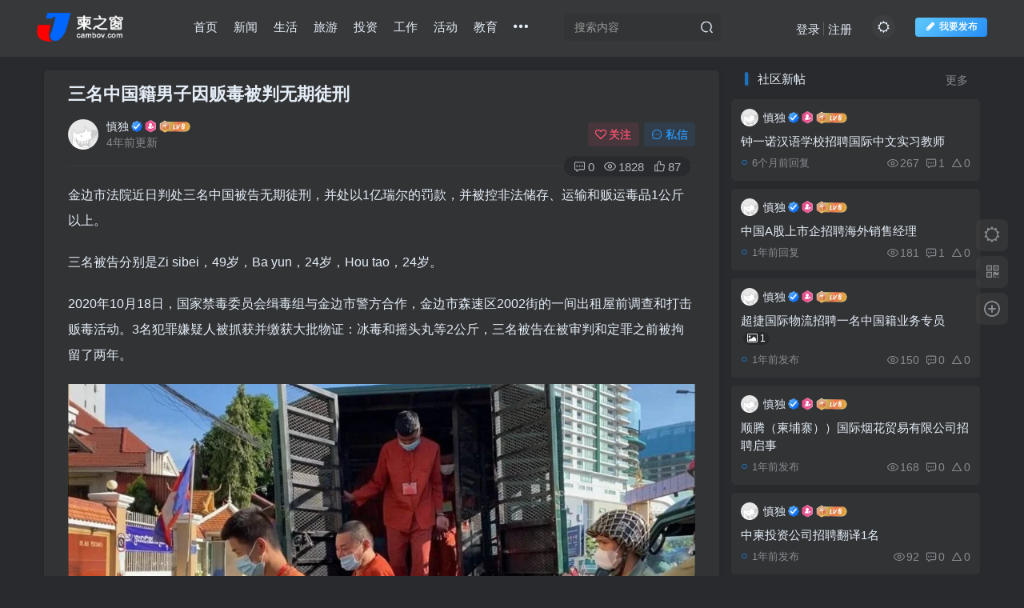

--- FILE ---
content_type: text/html; charset=UTF-8
request_url: https://www.cambov.com/142494.html
body_size: 27168
content:
<!DOCTYPE HTML>
<html lang="zh-Hans">
<head>
	<meta charset="UTF-8">
	<link rel="dns-prefetch" href="//apps.bdimg.com">
	<meta http-equiv="X-UA-Compatible" content="IE=edge,chrome=1">
	<meta name="viewport" content="width=device-width, initial-scale=1.0, user-scalable=0, minimum-scale=1.0, maximum-scale=0.0, viewport-fit=cover">
	<meta http-equiv="Cache-Control" content="no-transform" />
	<meta http-equiv="Cache-Control" content="no-siteapp" />
	
		<!-- All in One SEO 4.9.3 - aioseo.com -->
	<meta name="description" content="金边市法院近日判处三名中国被告无期徒刑，并处以1亿瑞尔的罚款，并被控非法储存、运输和贩运毒品1公斤以上。 三名" />
	<meta name="robots" content="max-image-preview:large" />
	<meta name="author" content="慎独"/>
	<link rel="canonical" href="https://www.cambov.com/142494.html" />
	<meta name="generator" content="All in One SEO (AIOSEO) 4.9.3" />
		<meta property="og:locale" content="zh_CN" />
		<meta property="og:site_name" content="柬之窗 - 柬埔寨中文信息平台 看见更大的柬埔寨" />
		<meta property="og:type" content="article" />
		<meta property="og:title" content="三名中国籍男子因贩毒被判无期徒刑 - 柬之窗" />
		<meta property="og:description" content="金边市法院近日判处三名中国被告无期徒刑，并处以1亿瑞尔的罚款，并被控非法储存、运输和贩运毒品1公斤以上。 三名" />
		<meta property="og:url" content="https://www.cambov.com/142494.html" />
		<meta property="og:image" content="https://www.cambov.com/wp-content/uploads/2022/03/26d467adc530.jpeg" />
		<meta property="og:image:secure_url" content="https://www.cambov.com/wp-content/uploads/2022/03/26d467adc530.jpeg" />
		<meta property="og:image:width" content="1052" />
		<meta property="og:image:height" content="590" />
		<meta property="article:published_time" content="2022-03-14T07:20:56+00:00" />
		<meta property="article:modified_time" content="2022-05-16T04:23:46+00:00" />
		<meta name="twitter:card" content="summary" />
		<meta name="twitter:title" content="三名中国籍男子因贩毒被判无期徒刑 - 柬之窗" />
		<meta name="twitter:description" content="金边市法院近日判处三名中国被告无期徒刑，并处以1亿瑞尔的罚款，并被控非法储存、运输和贩运毒品1公斤以上。 三名" />
		<meta name="twitter:image" content="https://www.cambov.com/wp-content/uploads/2022/03/26d467adc530.jpeg" />
		<script type="application/ld+json" class="aioseo-schema">
			{"@context":"https:\/\/schema.org","@graph":[{"@type":"BlogPosting","@id":"https:\/\/www.cambov.com\/142494.html#blogposting","name":"\u4e09\u540d\u4e2d\u56fd\u7c4d\u7537\u5b50\u56e0\u8d29\u6bd2\u88ab\u5224\u65e0\u671f\u5f92\u5211 - \u67ec\u4e4b\u7a97","headline":"\u4e09\u540d\u4e2d\u56fd\u7c4d\u7537\u5b50\u56e0\u8d29\u6bd2\u88ab\u5224\u65e0\u671f\u5f92\u5211","author":{"@id":"https:\/\/www.cambov.com\/author\/1#author"},"publisher":{"@id":"https:\/\/www.cambov.com\/#person"},"image":{"@type":"ImageObject","url":"https:\/\/www.cambov.com\/wp-content\/uploads\/2022\/03\/26d467adc530.jpeg","@id":"https:\/\/www.cambov.com\/142494.html\/#articleImage","width":1052,"height":590},"datePublished":"2022-03-14T14:20:56+07:00","dateModified":"2022-05-16T11:23:46+07:00","inLanguage":"zh-CN","mainEntityOfPage":{"@id":"https:\/\/www.cambov.com\/142494.html#webpage"},"isPartOf":{"@id":"https:\/\/www.cambov.com\/142494.html#webpage"},"articleSection":"\u65b0\u95fb, \u4e2d\u56fd\u4eba, \u67ec\u57d4\u5be8, \u6bd2\u8d29"},{"@type":"BreadcrumbList","@id":"https:\/\/www.cambov.com\/142494.html#breadcrumblist","itemListElement":[{"@type":"ListItem","@id":"https:\/\/www.cambov.com#listItem","position":1,"name":"\u4e3b\u9801","item":"https:\/\/www.cambov.com","nextItem":{"@type":"ListItem","@id":"https:\/\/www.cambov.com\/news#listItem","name":"\u65b0\u95fb"}},{"@type":"ListItem","@id":"https:\/\/www.cambov.com\/news#listItem","position":2,"name":"\u65b0\u95fb","item":"https:\/\/www.cambov.com\/news","nextItem":{"@type":"ListItem","@id":"https:\/\/www.cambov.com\/142494.html#listItem","name":"\u4e09\u540d\u4e2d\u56fd\u7c4d\u7537\u5b50\u56e0\u8d29\u6bd2\u88ab\u5224\u65e0\u671f\u5f92\u5211"},"previousItem":{"@type":"ListItem","@id":"https:\/\/www.cambov.com#listItem","name":"\u4e3b\u9801"}},{"@type":"ListItem","@id":"https:\/\/www.cambov.com\/142494.html#listItem","position":3,"name":"\u4e09\u540d\u4e2d\u56fd\u7c4d\u7537\u5b50\u56e0\u8d29\u6bd2\u88ab\u5224\u65e0\u671f\u5f92\u5211","previousItem":{"@type":"ListItem","@id":"https:\/\/www.cambov.com\/news#listItem","name":"\u65b0\u95fb"}}]},{"@type":"Person","@id":"https:\/\/www.cambov.com\/#person","name":"\u614e\u72ec","image":{"@type":"ImageObject","@id":"https:\/\/www.cambov.com\/142494.html#personImage","url":"https:\/\/secure.gravatar.com\/avatar\/6af91c434ed6a9f4357817252a119ea563f63191d995fb2fdabb8eb271a67073?s=96&d=mm&r=g","width":96,"height":96,"caption":"\u614e\u72ec"}},{"@type":"Person","@id":"https:\/\/www.cambov.com\/author\/1#author","url":"https:\/\/www.cambov.com\/author\/1","name":"\u614e\u72ec","image":{"@type":"ImageObject","@id":"https:\/\/www.cambov.com\/142494.html#authorImage","url":"https:\/\/secure.gravatar.com\/avatar\/6af91c434ed6a9f4357817252a119ea563f63191d995fb2fdabb8eb271a67073?s=96&d=mm&r=g","width":96,"height":96,"caption":"\u614e\u72ec"}},{"@type":"WebPage","@id":"https:\/\/www.cambov.com\/142494.html#webpage","url":"https:\/\/www.cambov.com\/142494.html","name":"\u4e09\u540d\u4e2d\u56fd\u7c4d\u7537\u5b50\u56e0\u8d29\u6bd2\u88ab\u5224\u65e0\u671f\u5f92\u5211 - \u67ec\u4e4b\u7a97","description":"\u91d1\u8fb9\u5e02\u6cd5\u9662\u8fd1\u65e5\u5224\u5904\u4e09\u540d\u4e2d\u56fd\u88ab\u544a\u65e0\u671f\u5f92\u5211\uff0c\u5e76\u5904\u4ee51\u4ebf\u745e\u5c14\u7684\u7f5a\u6b3e\uff0c\u5e76\u88ab\u63a7\u975e\u6cd5\u50a8\u5b58\u3001\u8fd0\u8f93\u548c\u8d29\u8fd0\u6bd2\u54c11\u516c\u65a4\u4ee5\u4e0a\u3002 \u4e09\u540d","inLanguage":"zh-CN","isPartOf":{"@id":"https:\/\/www.cambov.com\/#website"},"breadcrumb":{"@id":"https:\/\/www.cambov.com\/142494.html#breadcrumblist"},"author":{"@id":"https:\/\/www.cambov.com\/author\/1#author"},"creator":{"@id":"https:\/\/www.cambov.com\/author\/1#author"},"datePublished":"2022-03-14T14:20:56+07:00","dateModified":"2022-05-16T11:23:46+07:00"},{"@type":"WebSite","@id":"https:\/\/www.cambov.com\/#website","url":"https:\/\/www.cambov.com\/","name":"\u67ec\u4e4b\u7a97","description":"\u67ec\u57d4\u5be8\u4e2d\u6587\u4fe1\u606f\u5e73\u53f0 \u770b\u89c1\u66f4\u5927\u7684\u67ec\u57d4\u5be8","inLanguage":"zh-CN","publisher":{"@id":"https:\/\/www.cambov.com\/#person"}}]}
		</script>
		<!-- All in One SEO -->

<title>三名中国籍男子因贩毒被判无期徒刑 - 柬之窗-柬之窗</title><meta name="keywords" content="中国人,柬埔寨,毒贩,新闻">
<meta name="description" content="金边市法院近日判处三名中国被告无期徒刑，并处以1亿瑞尔的罚款，并被控非法储存、运输和贩运毒品1公斤以上。三名被告分别是Zi sibei，49岁，Ba yun，24岁，Hou tao，24岁。2020年10月18日，国家禁毒委员会缉毒组与金边市警方合作，金边市森速区2002街的一间出租屋前调查和打击贩毒活动。3名犯罪嫌疑人被抓获并缴获大批物证：冰毒和摇头丸等2公斤，三名被告在被审判和定罪之前被拘留了">
<link rel="canonical" href="https://www.cambov.com/142494.html" /><link rel="manifest" href="https://www.cambov.com/pwa-manifest.json">
<link rel="apple-touch-icon" sizes="512x512" href="https://www.cambov.com/wp-content/plugins/pwa-for-wp/images/logo-512x512.png">
<link rel="apple-touch-icon-precomposed" sizes="192x192" href="https://www.cambov.com/wp-content/uploads/2021/12/7a1b9784d59c.png">
<style id='wp-img-auto-sizes-contain-inline-css' type='text/css'>
img:is([sizes=auto i],[sizes^="auto," i]){contain-intrinsic-size:3000px 1500px}
/*# sourceURL=wp-img-auto-sizes-contain-inline-css */
</style>
<style id='wp-block-library-inline-css' type='text/css'>
:root{--wp-block-synced-color:#7a00df;--wp-block-synced-color--rgb:122,0,223;--wp-bound-block-color:var(--wp-block-synced-color);--wp-editor-canvas-background:#ddd;--wp-admin-theme-color:#007cba;--wp-admin-theme-color--rgb:0,124,186;--wp-admin-theme-color-darker-10:#006ba1;--wp-admin-theme-color-darker-10--rgb:0,107,160.5;--wp-admin-theme-color-darker-20:#005a87;--wp-admin-theme-color-darker-20--rgb:0,90,135;--wp-admin-border-width-focus:2px}@media (min-resolution:192dpi){:root{--wp-admin-border-width-focus:1.5px}}.wp-element-button{cursor:pointer}:root .has-very-light-gray-background-color{background-color:#eee}:root .has-very-dark-gray-background-color{background-color:#313131}:root .has-very-light-gray-color{color:#eee}:root .has-very-dark-gray-color{color:#313131}:root .has-vivid-green-cyan-to-vivid-cyan-blue-gradient-background{background:linear-gradient(135deg,#00d084,#0693e3)}:root .has-purple-crush-gradient-background{background:linear-gradient(135deg,#34e2e4,#4721fb 50%,#ab1dfe)}:root .has-hazy-dawn-gradient-background{background:linear-gradient(135deg,#faaca8,#dad0ec)}:root .has-subdued-olive-gradient-background{background:linear-gradient(135deg,#fafae1,#67a671)}:root .has-atomic-cream-gradient-background{background:linear-gradient(135deg,#fdd79a,#004a59)}:root .has-nightshade-gradient-background{background:linear-gradient(135deg,#330968,#31cdcf)}:root .has-midnight-gradient-background{background:linear-gradient(135deg,#020381,#2874fc)}:root{--wp--preset--font-size--normal:16px;--wp--preset--font-size--huge:42px}.has-regular-font-size{font-size:1em}.has-larger-font-size{font-size:2.625em}.has-normal-font-size{font-size:var(--wp--preset--font-size--normal)}.has-huge-font-size{font-size:var(--wp--preset--font-size--huge)}.has-text-align-center{text-align:center}.has-text-align-left{text-align:left}.has-text-align-right{text-align:right}.has-fit-text{white-space:nowrap!important}#end-resizable-editor-section{display:none}.aligncenter{clear:both}.items-justified-left{justify-content:flex-start}.items-justified-center{justify-content:center}.items-justified-right{justify-content:flex-end}.items-justified-space-between{justify-content:space-between}.screen-reader-text{border:0;clip-path:inset(50%);height:1px;margin:-1px;overflow:hidden;padding:0;position:absolute;width:1px;word-wrap:normal!important}.screen-reader-text:focus{background-color:#ddd;clip-path:none;color:#444;display:block;font-size:1em;height:auto;left:5px;line-height:normal;padding:15px 23px 14px;text-decoration:none;top:5px;width:auto;z-index:100000}html :where(.has-border-color){border-style:solid}html :where([style*=border-top-color]){border-top-style:solid}html :where([style*=border-right-color]){border-right-style:solid}html :where([style*=border-bottom-color]){border-bottom-style:solid}html :where([style*=border-left-color]){border-left-style:solid}html :where([style*=border-width]){border-style:solid}html :where([style*=border-top-width]){border-top-style:solid}html :where([style*=border-right-width]){border-right-style:solid}html :where([style*=border-bottom-width]){border-bottom-style:solid}html :where([style*=border-left-width]){border-left-style:solid}html :where(img[class*=wp-image-]){height:auto;max-width:100%}:where(figure){margin:0 0 1em}html :where(.is-position-sticky){--wp-admin--admin-bar--position-offset:var(--wp-admin--admin-bar--height,0px)}@media screen and (max-width:600px){html :where(.is-position-sticky){--wp-admin--admin-bar--position-offset:0px}}

/*# sourceURL=wp-block-library-inline-css */
</style><style id='global-styles-inline-css' type='text/css'>
:root{--wp--preset--aspect-ratio--square: 1;--wp--preset--aspect-ratio--4-3: 4/3;--wp--preset--aspect-ratio--3-4: 3/4;--wp--preset--aspect-ratio--3-2: 3/2;--wp--preset--aspect-ratio--2-3: 2/3;--wp--preset--aspect-ratio--16-9: 16/9;--wp--preset--aspect-ratio--9-16: 9/16;--wp--preset--color--black: #000000;--wp--preset--color--cyan-bluish-gray: #abb8c3;--wp--preset--color--white: #ffffff;--wp--preset--color--pale-pink: #f78da7;--wp--preset--color--vivid-red: #cf2e2e;--wp--preset--color--luminous-vivid-orange: #ff6900;--wp--preset--color--luminous-vivid-amber: #fcb900;--wp--preset--color--light-green-cyan: #7bdcb5;--wp--preset--color--vivid-green-cyan: #00d084;--wp--preset--color--pale-cyan-blue: #8ed1fc;--wp--preset--color--vivid-cyan-blue: #0693e3;--wp--preset--color--vivid-purple: #9b51e0;--wp--preset--gradient--vivid-cyan-blue-to-vivid-purple: linear-gradient(135deg,rgb(6,147,227) 0%,rgb(155,81,224) 100%);--wp--preset--gradient--light-green-cyan-to-vivid-green-cyan: linear-gradient(135deg,rgb(122,220,180) 0%,rgb(0,208,130) 100%);--wp--preset--gradient--luminous-vivid-amber-to-luminous-vivid-orange: linear-gradient(135deg,rgb(252,185,0) 0%,rgb(255,105,0) 100%);--wp--preset--gradient--luminous-vivid-orange-to-vivid-red: linear-gradient(135deg,rgb(255,105,0) 0%,rgb(207,46,46) 100%);--wp--preset--gradient--very-light-gray-to-cyan-bluish-gray: linear-gradient(135deg,rgb(238,238,238) 0%,rgb(169,184,195) 100%);--wp--preset--gradient--cool-to-warm-spectrum: linear-gradient(135deg,rgb(74,234,220) 0%,rgb(151,120,209) 20%,rgb(207,42,186) 40%,rgb(238,44,130) 60%,rgb(251,105,98) 80%,rgb(254,248,76) 100%);--wp--preset--gradient--blush-light-purple: linear-gradient(135deg,rgb(255,206,236) 0%,rgb(152,150,240) 100%);--wp--preset--gradient--blush-bordeaux: linear-gradient(135deg,rgb(254,205,165) 0%,rgb(254,45,45) 50%,rgb(107,0,62) 100%);--wp--preset--gradient--luminous-dusk: linear-gradient(135deg,rgb(255,203,112) 0%,rgb(199,81,192) 50%,rgb(65,88,208) 100%);--wp--preset--gradient--pale-ocean: linear-gradient(135deg,rgb(255,245,203) 0%,rgb(182,227,212) 50%,rgb(51,167,181) 100%);--wp--preset--gradient--electric-grass: linear-gradient(135deg,rgb(202,248,128) 0%,rgb(113,206,126) 100%);--wp--preset--gradient--midnight: linear-gradient(135deg,rgb(2,3,129) 0%,rgb(40,116,252) 100%);--wp--preset--font-size--small: 13px;--wp--preset--font-size--medium: 20px;--wp--preset--font-size--large: 36px;--wp--preset--font-size--x-large: 42px;--wp--preset--spacing--20: 0.44rem;--wp--preset--spacing--30: 0.67rem;--wp--preset--spacing--40: 1rem;--wp--preset--spacing--50: 1.5rem;--wp--preset--spacing--60: 2.25rem;--wp--preset--spacing--70: 3.38rem;--wp--preset--spacing--80: 5.06rem;--wp--preset--shadow--natural: 6px 6px 9px rgba(0, 0, 0, 0.2);--wp--preset--shadow--deep: 12px 12px 50px rgba(0, 0, 0, 0.4);--wp--preset--shadow--sharp: 6px 6px 0px rgba(0, 0, 0, 0.2);--wp--preset--shadow--outlined: 6px 6px 0px -3px rgb(255, 255, 255), 6px 6px rgb(0, 0, 0);--wp--preset--shadow--crisp: 6px 6px 0px rgb(0, 0, 0);}:where(.is-layout-flex){gap: 0.5em;}:where(.is-layout-grid){gap: 0.5em;}body .is-layout-flex{display: flex;}.is-layout-flex{flex-wrap: wrap;align-items: center;}.is-layout-flex > :is(*, div){margin: 0;}body .is-layout-grid{display: grid;}.is-layout-grid > :is(*, div){margin: 0;}:where(.wp-block-columns.is-layout-flex){gap: 2em;}:where(.wp-block-columns.is-layout-grid){gap: 2em;}:where(.wp-block-post-template.is-layout-flex){gap: 1.25em;}:where(.wp-block-post-template.is-layout-grid){gap: 1.25em;}.has-black-color{color: var(--wp--preset--color--black) !important;}.has-cyan-bluish-gray-color{color: var(--wp--preset--color--cyan-bluish-gray) !important;}.has-white-color{color: var(--wp--preset--color--white) !important;}.has-pale-pink-color{color: var(--wp--preset--color--pale-pink) !important;}.has-vivid-red-color{color: var(--wp--preset--color--vivid-red) !important;}.has-luminous-vivid-orange-color{color: var(--wp--preset--color--luminous-vivid-orange) !important;}.has-luminous-vivid-amber-color{color: var(--wp--preset--color--luminous-vivid-amber) !important;}.has-light-green-cyan-color{color: var(--wp--preset--color--light-green-cyan) !important;}.has-vivid-green-cyan-color{color: var(--wp--preset--color--vivid-green-cyan) !important;}.has-pale-cyan-blue-color{color: var(--wp--preset--color--pale-cyan-blue) !important;}.has-vivid-cyan-blue-color{color: var(--wp--preset--color--vivid-cyan-blue) !important;}.has-vivid-purple-color{color: var(--wp--preset--color--vivid-purple) !important;}.has-black-background-color{background-color: var(--wp--preset--color--black) !important;}.has-cyan-bluish-gray-background-color{background-color: var(--wp--preset--color--cyan-bluish-gray) !important;}.has-white-background-color{background-color: var(--wp--preset--color--white) !important;}.has-pale-pink-background-color{background-color: var(--wp--preset--color--pale-pink) !important;}.has-vivid-red-background-color{background-color: var(--wp--preset--color--vivid-red) !important;}.has-luminous-vivid-orange-background-color{background-color: var(--wp--preset--color--luminous-vivid-orange) !important;}.has-luminous-vivid-amber-background-color{background-color: var(--wp--preset--color--luminous-vivid-amber) !important;}.has-light-green-cyan-background-color{background-color: var(--wp--preset--color--light-green-cyan) !important;}.has-vivid-green-cyan-background-color{background-color: var(--wp--preset--color--vivid-green-cyan) !important;}.has-pale-cyan-blue-background-color{background-color: var(--wp--preset--color--pale-cyan-blue) !important;}.has-vivid-cyan-blue-background-color{background-color: var(--wp--preset--color--vivid-cyan-blue) !important;}.has-vivid-purple-background-color{background-color: var(--wp--preset--color--vivid-purple) !important;}.has-black-border-color{border-color: var(--wp--preset--color--black) !important;}.has-cyan-bluish-gray-border-color{border-color: var(--wp--preset--color--cyan-bluish-gray) !important;}.has-white-border-color{border-color: var(--wp--preset--color--white) !important;}.has-pale-pink-border-color{border-color: var(--wp--preset--color--pale-pink) !important;}.has-vivid-red-border-color{border-color: var(--wp--preset--color--vivid-red) !important;}.has-luminous-vivid-orange-border-color{border-color: var(--wp--preset--color--luminous-vivid-orange) !important;}.has-luminous-vivid-amber-border-color{border-color: var(--wp--preset--color--luminous-vivid-amber) !important;}.has-light-green-cyan-border-color{border-color: var(--wp--preset--color--light-green-cyan) !important;}.has-vivid-green-cyan-border-color{border-color: var(--wp--preset--color--vivid-green-cyan) !important;}.has-pale-cyan-blue-border-color{border-color: var(--wp--preset--color--pale-cyan-blue) !important;}.has-vivid-cyan-blue-border-color{border-color: var(--wp--preset--color--vivid-cyan-blue) !important;}.has-vivid-purple-border-color{border-color: var(--wp--preset--color--vivid-purple) !important;}.has-vivid-cyan-blue-to-vivid-purple-gradient-background{background: var(--wp--preset--gradient--vivid-cyan-blue-to-vivid-purple) !important;}.has-light-green-cyan-to-vivid-green-cyan-gradient-background{background: var(--wp--preset--gradient--light-green-cyan-to-vivid-green-cyan) !important;}.has-luminous-vivid-amber-to-luminous-vivid-orange-gradient-background{background: var(--wp--preset--gradient--luminous-vivid-amber-to-luminous-vivid-orange) !important;}.has-luminous-vivid-orange-to-vivid-red-gradient-background{background: var(--wp--preset--gradient--luminous-vivid-orange-to-vivid-red) !important;}.has-very-light-gray-to-cyan-bluish-gray-gradient-background{background: var(--wp--preset--gradient--very-light-gray-to-cyan-bluish-gray) !important;}.has-cool-to-warm-spectrum-gradient-background{background: var(--wp--preset--gradient--cool-to-warm-spectrum) !important;}.has-blush-light-purple-gradient-background{background: var(--wp--preset--gradient--blush-light-purple) !important;}.has-blush-bordeaux-gradient-background{background: var(--wp--preset--gradient--blush-bordeaux) !important;}.has-luminous-dusk-gradient-background{background: var(--wp--preset--gradient--luminous-dusk) !important;}.has-pale-ocean-gradient-background{background: var(--wp--preset--gradient--pale-ocean) !important;}.has-electric-grass-gradient-background{background: var(--wp--preset--gradient--electric-grass) !important;}.has-midnight-gradient-background{background: var(--wp--preset--gradient--midnight) !important;}.has-small-font-size{font-size: var(--wp--preset--font-size--small) !important;}.has-medium-font-size{font-size: var(--wp--preset--font-size--medium) !important;}.has-large-font-size{font-size: var(--wp--preset--font-size--large) !important;}.has-x-large-font-size{font-size: var(--wp--preset--font-size--x-large) !important;}
/*# sourceURL=global-styles-inline-css */
</style>

<style id='classic-theme-styles-inline-css' type='text/css'>
/*! This file is auto-generated */
.wp-block-button__link{color:#fff;background-color:#32373c;border-radius:9999px;box-shadow:none;text-decoration:none;padding:calc(.667em + 2px) calc(1.333em + 2px);font-size:1.125em}.wp-block-file__button{background:#32373c;color:#fff;text-decoration:none}
/*# sourceURL=/wp-includes/css/classic-themes.min.css */
</style>
<link rel='stylesheet' id='_bootstrap-css' href='https://www.cambov.com/wp-content/themes/sokai/css/bootstrap.min.css?ver=7.7' type='text/css' media='all' />
<link rel='stylesheet' id='_fontawesome-css' href='https://www.cambov.com/wp-content/themes/sokai/css/font-awesome.min.css?ver=7.7' type='text/css' media='all' />
<link rel='stylesheet' id='_main-css' href='https://www.cambov.com/wp-content/themes/sokai/css/main.min.css?ver=7.7' type='text/css' media='all' />
<link rel='stylesheet' id='_forums-css' href='https://www.cambov.com/wp-content/themes/sokai/inc/functions/bbs/assets/css/main.min.css?ver=7.7' type='text/css' media='all' />
<link rel='stylesheet' id='pwaforwp-style-css' href='https://www.cambov.com/wp-content/plugins/pwa-for-wp/assets/css/pwaforwp-main.min.css?ver=1.7.66.1' type='text/css' media='all' />
<script type="text/javascript" src="https://www.cambov.com/wp-content/themes/sokai/js/libs/jquery.min.js?ver=7.7" id="jquery-js"></script>
<link rel='shortcut icon' href='https://www.cambov.com/wp-content/uploads/2021/12/7a1b9784d59c-2.png'><link rel='icon' href='https://www.cambov.com/wp-content/uploads/2021/12/7a1b9784d59c-2.png'><link rel='apple-touch-icon-precomposed' href='https://www.cambov.com/wp-content/uploads/2021/12/7a1b9784d59c-1.png'><meta name='msapplication-TileImage' content='https://www.cambov.com/wp-content/uploads/2021/12/7a1b9784d59c-1.png'><style>body{--theme-color:#f04142;--focus-shadow-color:rgba(240,65,66,.4);--focus-color-opacity1:rgba(240,65,66,.1);--main-radius:5px;--posts-list-scale:65%;--mian-max-width:1200px;}body.dark-theme{--theme-color:#1e73be;--focus-shadow-color:rgba(30,115,190,.4);--focus-color-opacity1:rgba(30,115,190,.1);}.enlighter-default .enlighter{max-height:400px;overflow-y:auto !important;}.enlighter-toolbar{display:none !important;}.posts-item .item-heading>a {font-weight: bold;color: unset;}@media (max-width:640px) {
		.meta-right .meta-view{
			display: unset !important;
		}
	}body * {-webkit-backdrop-filter:none !important;backdrop-filter:none !important;}body{--blur-bg:#ffffff;}body.dark-theme{--blur-bg:#37383a;}</style><meta name='apple-mobile-web-app-title' content='柬之窗'><!--[if IE]><script src="https://www.cambov.com/wp-content/themes/sokai/js/libs/html5.min.js"></script><![endif]--><meta name="pwaforwp" content="wordpress-plugin"/>
        <meta name="theme-color" content="rgb(255,255,255)">
        <meta name="apple-mobile-web-app-title" content="柬之窗">
        <meta name="application-name" content="柬之窗">
        <meta name="apple-mobile-web-app-capable" content="yes">
        <meta name="apple-mobile-web-app-status-bar-style" content="default">
        <meta name="mobile-web-app-capable" content="yes">
        <meta name="apple-touch-fullscreen" content="yes">
<link rel="apple-touch-icon" sizes="192x192" href="https://www.cambov.com/wp-content/uploads/2021/12/7a1b9784d59c.png">
<link rel="apple-touch-icon" sizes="512x512" href="https://www.cambov.com/wp-content/uploads/2021/12/90f8b27860ac-1.png">
	</head>
<body class="wp-singular post-template-default single single-post postid-2494 single-format-standard wp-theme-sokai dark-theme nav-fixed site-layout-2">
		<div style="position: fixed;z-index: -999;left: -5000%;"><img src="https://www.cambov.com/wp-content/uploads/2022/03/26d467adc530-1024x574.jpeg" alt="三名中国籍男子因贩毒被判无期徒刑 - 柬之窗-柬之窗"></div>	    <header class="header header-layout-2">
        <nav class="navbar navbar-top center">
            <div class="container-fluid container-header">
                <div class="navbar-header">
			<div class="navbar-brand"><a class="navbar-logo" href="https://www.cambov.com"><img src="https://www.cambov.com/wp-content/uploads/2021/12/422d78f05b56.png" switch-src="https://www.cambov.com/wp-content/uploads/2021/12/76f664464620.png" alt="柬之窗-柬埔寨中文信息平台 看见更大的柬埔寨" >
			</a></div>
			<button type="button" data-toggle-class="mobile-navbar-show" data-target="body" class="navbar-toggle"><i class="em12 css-icon i-menu"><i></i></i></button><a class="main-search-btn navbar-toggle" href="javascript:;"><svg class="icon" aria-hidden="true"><use xlink:href="#icon-search"></use></svg></a>
		</div>                <div class="collapse navbar-collapse">
                    <ul class="nav navbar-nav"><li id="menu-item-3803" class="menu-item menu-item-type-custom menu-item-object-custom menu-item-home menu-item-3803"><a href="https://www.cambov.com/">首页</a></li>
<li id="menu-item-1024" class="menu-item menu-item-type-taxonomy menu-item-object-category current-post-ancestor current-menu-parent current-post-parent menu-item-1024"><a href="https://www.cambov.com/news">新闻</a></li>
<li id="menu-item-3802" class="menu-item menu-item-type-taxonomy menu-item-object-category menu-item-3802"><a href="https://www.cambov.com/life">生活</a></li>
<li id="menu-item-1016" class="menu-item menu-item-type-taxonomy menu-item-object-category menu-item-1016"><a href="https://www.cambov.com/tour">旅游</a></li>
<li id="menu-item-2530" class="menu-item menu-item-type-taxonomy menu-item-object-category menu-item-2530"><a href="https://www.cambov.com/startup">投资</a></li>
<li id="menu-item-3799" class="menu-item menu-item-type-taxonomy menu-item-object-category menu-item-3799"><a href="https://www.cambov.com/job">工作</a></li>
<li id="menu-item-4966" class="menu-item menu-item-type-taxonomy menu-item-object-category menu-item-4966"><a href="https://www.cambov.com/activity">活动</a></li>
<li id="menu-item-3800" class="menu-item menu-item-type-taxonomy menu-item-object-category menu-item-3800"><a href="https://www.cambov.com/education">教育</a></li>
<li id="menu-item-1025" class="menu-item menu-item-type-post_type menu-item-object-page menu-item-1025"><a href="https://www.cambov.com/forums">圈子<badge class="jb-red">+1</badge></a></li>
<li id="menu-item-4954" class="menu-item menu-item-type-taxonomy menu-item-object-category menu-item-4954"><a href="https://www.cambov.com/known">档案</a></li>
<li id="menu-item-4955" class="menu-item menu-item-type-taxonomy menu-item-object-category menu-item-4955"><a href="https://www.cambov.com/document">资源</a></li>
</ul><form method="get" class="navbar-form navbar-left hover-show" action="https://www.cambov.com/"><div class="form-group relative dropdown"><input type="text" class="form-control search-input focus-show" name="s" placeholder="搜索内容"><div class="abs-right muted-3-color"><button type="submit" tabindex="3" class="null"><svg class="icon" aria-hidden="true"><use xlink:href="#icon-search"></use></svg></button></div><div class=" lazyload" remote-box="https://www.cambov.com/wp-admin/admin-ajax.php?action=menu_search" lazyload-action="ias"> </div></div></form><div class="navbar-form navbar-right hide show-nav-but" style="margin-right:-10px;"><a data-toggle-class data-target=".nav.navbar-nav" href="javascript:;" class="but"><svg class="" aria-hidden="true" data-viewBox="0 0 1024 1024" viewBox="0 0 1024 1024"><use xlink:href="#icon-menu_2"></use></svg></a></div><div class="navbar-form navbar-right navbar-but"><span class="newadd-btns hover-show but nowave jb-blue">
                    <i class="fa fa-fw fa-pencil"></i>我要发布
                    <div class="hover-show-con dropdown-menu drop-newadd"><a rel="nofollow" class="btn-newadd" href="https://www.cambov.com/newposts"><icon class="jb-green"><i class="fa fa-pencil-square"></i></icon><text>发布文章</text></a><a rel="nofollow" class="btn-newadd" href="https://www.cambov.com/posts-edit"><icon class="jb-blue"><svg class="icon" aria-hidden="true"><use xlink:href="#icon-posts"></use></svg></icon><text>发布主题</text></a></div>
                </span></div><div class="navbar-form navbar-right"><a href="javascript:;" class="toggle-theme toggle-radius"><i class="fa fa-toggle-theme"></i></a></div><div class="navbar-form navbar-right navbar-text">
					<ul class="list-inline splitters relative">
						<li><a href="javascript:;" class="signin-loader">登录</a></li><li><a href="javascript:;" class="signup-loader">注册</a></li>
					</ul>
				</div>                </div>
            </div>
        </nav>
    </header>

    <div class="mobile-header">
        <nav mini-touch="mobile-nav" touch-direction="left" class="mobile-navbar visible-xs-block scroll-y mini-scrollbar left">
            <a href="javascript:;" class="toggle-theme toggle-radius"><i class="fa fa-toggle-theme"></i></a><ul class="mobile-menus theme-box"><li class="menu-item menu-item-type-custom menu-item-object-custom menu-item-home menu-item-3803"><a href="https://www.cambov.com/">首页</a></li>
<li class="menu-item menu-item-type-taxonomy menu-item-object-category current-post-ancestor current-menu-parent current-post-parent menu-item-1024"><a href="https://www.cambov.com/news">新闻</a></li>
<li class="menu-item menu-item-type-taxonomy menu-item-object-category menu-item-3802"><a href="https://www.cambov.com/life">生活</a></li>
<li class="menu-item menu-item-type-taxonomy menu-item-object-category menu-item-1016"><a href="https://www.cambov.com/tour">旅游</a></li>
<li class="menu-item menu-item-type-taxonomy menu-item-object-category menu-item-2530"><a href="https://www.cambov.com/startup">投资</a></li>
<li class="menu-item menu-item-type-taxonomy menu-item-object-category menu-item-3799"><a href="https://www.cambov.com/job">工作</a></li>
<li class="menu-item menu-item-type-taxonomy menu-item-object-category menu-item-4966"><a href="https://www.cambov.com/activity">活动</a></li>
<li class="menu-item menu-item-type-taxonomy menu-item-object-category menu-item-3800"><a href="https://www.cambov.com/education">教育</a></li>
<li class="menu-item menu-item-type-post_type menu-item-object-page menu-item-1025"><a href="https://www.cambov.com/forums">圈子<badge class="jb-red">+1</badge></a></li>
<li class="menu-item menu-item-type-taxonomy menu-item-object-category menu-item-4954"><a href="https://www.cambov.com/known">档案</a></li>
<li class="menu-item menu-item-type-taxonomy menu-item-object-category menu-item-4955"><a href="https://www.cambov.com/document">资源</a></li>
</ul><div class="posts-nav-box" data-title="文章目录"></div><div class="sub-user-box"><div class="text-center"><div class="flex jsa header-user-href"><a href="javascript:;" class="signin-loader"><div class="badg mb6 toggle-radius c-blue"><svg class="icon" aria-hidden="true" data-viewBox="50 0 924 924" viewBox="50 0 924 924"><use xlink:href="#icon-user"></use></svg></div><div class="c-blue">登录</div></a><a href="javascript:;" class="signup-loader"><div class="badg mb6 toggle-radius c-green"><svg class="icon" aria-hidden="true"><use xlink:href="#icon-signup"></use></svg></div><div class="c-green">注册</div></a><a target="_blank" rel="nofollow" href="https://www.cambov.com/user-sign?tab=resetpassword&redirect_to=https://www.cambov.com/142494.html"><div class="badg mb6 toggle-radius c-purple"><svg class="icon" aria-hidden="true"><use xlink:href="#icon-user_rp"></use></svg></div><div class="c-purple">找回密码</div></a></div></div></div><div class="mobile-nav-widget"></div>        </nav>
        <div class="fixed-body" data-toggle-class="mobile-navbar-show" data-target="body"></div>
    </div>
    <div class="container fluid-widget"></div><main role="main" class="container">
    <div class="content-wrap">
        <div class="content-layout">
            <article class="article main-bg theme-box box-body radius8 main-shadow"><div class="article-header theme-box clearfix relative"><h1 class="article-title"> <a href="https://www.cambov.com/142494.html">三名中国籍男子因贩毒被判无期徒刑</a></h1><div class="article-avatar"><div class="user-info flex ac article-avatar"><a href="https://www.cambov.com/author/1"><span class="avatar-img"><img alt="慎独的头像-柬之窗" src="https://www.cambov.com/wp-content/uploads/2021/12/touxiang.jpeg" data-src="//www.cambov.com/wp-content/uploads/2022/01/7f0551bb7395-150x150.jpeg" class="lazyload avatar avatar-id-1"></span></a><div class="user-right flex flex1 ac jsb ml10"><div class="flex1"><name class="flex ac flex1"><a class="display-name text-ellipsis " href="https://www.cambov.com/author/1">慎独</a><icon data-toggle="tooltip" title="编辑" class="user-auth-icon ml3"><svg class="icon" aria-hidden="true"><use xlink:href="#icon-user-auth"></use></svg></icon><img  class="lazyload ml3 img-icon medal-icon" src="https://www.cambov.com/wp-content/themes/sokai/img/thumbnail-null.svg" data-src="https://www.cambov.com/wp-content/themes/sokai/img/medal/medal-9.svg" data-toggle="tooltip" title="小有名气"  alt="徽章-小有名气-柬之窗"><img  class="lazyload img-icon ml3" src="https://www.cambov.com/wp-content/themes/sokai/img/thumbnail-null.svg" data-src="https://www.cambov.com/wp-content/themes/sokai/img/user-level-6.png" data-toggle="tooltip" title="LV6" alt="等级-LV6-柬之窗"></name><div class="px12-sm muted-2-color text-ellipsis"><span data-toggle="tooltip" data-placement="bottom" title="2022年03月14日 14:20发布">4年前更新</span></div></div><div class="flex0 user-action"><a href="javascript:;" class="px12-sm ml10 follow but c-red signin-loader" data-pid="1"><count><i class="fa fa-heart-o mr3" aria-hidden="true"></i>关注</count></a><a class="signin-loader ml6 but c-blue px12-sm" href="javascript:;"><svg class="icon" aria-hidden="true"><use xlink:href="#icon-private"></use></svg>私信</a></div></div></div><div class="relative"><i class="line-form-line"></i><div class="flex ac single-metabox abs-right"><div class="post-metas"><item class="meta-comm"><a rel="nofollow" data-toggle="tooltip" title="去评论" href="javascript:(scrollTo('#comments',-50));"><svg class="icon" aria-hidden="true"><use xlink:href="#icon-comment"></use></svg>0</a></item><item class="meta-view"><svg class="icon" aria-hidden="true"><use xlink:href="#icon-view"></use></svg>1828</item><item class="meta-like"><svg class="icon" aria-hidden="true"><use xlink:href="#icon-like"></use></svg>87</item></div><div class="clearfix ml6"></div></div></div></div></div>    <div class="article-content">
                        <div data-nav="posts"class="theme-box wp-posts-content">
            <p>金边市法院近日判处三名中国被告无期徒刑，并处以1亿瑞尔的罚款，并被控非法储存、运输和贩运毒品1公斤以上。</p>
<p><span>三名被告分别是Zi sibei，49岁，Ba yun</span><span>，24岁，Hou tao，24岁。</span></p>
<p><span>2020年10月18日，国家禁毒委员会缉毒组与金边市警方合作，金边市森速区2002街的一间出租屋前调查和打击贩毒活动。</span><span>3名犯罪嫌疑人被抓获并缴获大批物证：冰毒和摇头丸等2公斤，三名被告在被审判和定罪之前被拘留了两年。</span></p>
<p><img decoding="async" src="https://www.cambov.com/wp-content/uploads/2022/03/26d467adc530-1024x574.jpeg" alt="photo_2022-03-14_10-46-40.jpeg" /></p>
<p> </p>
                    </div>
        <div class="em09 muted-3-color"><div><span>©</span> 版权声明</div><div class="posts-copyright">本网站部分图片，文字，视频，多媒体信息有可能来源于互联网资源，如有版权疑义，请及时通知，本网站主办单位将尽快下架和整改。</div></div><div class="text-center theme-box muted-3-color box-body separator em09">THE END</div><div class="theme-box article-tags"><a class="but ml6 radius c-blue" title="查看更多分类文章" href="https://www.cambov.com/news"><i class="fa fa-folder-open-o" aria-hidden="true"></i>新闻</a><br><a href="https://www.cambov.com/tag/%e6%9f%ac%e5%9f%94%e5%af%a8" title="查看此标签更多文章" class="but ml6 radius"># 柬埔寨</a><a href="https://www.cambov.com/tag/%e4%b8%ad%e5%9b%bd%e4%ba%ba" title="查看此标签更多文章" class="but ml6 radius"># 中国人</a><a href="https://www.cambov.com/tag/%e6%af%92%e8%b4%a9" title="查看此标签更多文章" class="but ml6 radius"># 毒贩</a></div>    </div>
    <div class="text-center muted-3-color box-body em09">喜欢就支持一下吧</div><div class="text-center post-actions"><a href="javascript:;" data-action="like" class="action action-like" data-pid="2494"><svg class="icon" aria-hidden="true"><use xlink:href="#icon-like"></use></svg><text>点赞</text><count>87</count></a><span class="hover-show dropup action action-share">
        <svg class="icon" aria-hidden="true"><use xlink:href="#icon-share"></use></svg><text>分享</text><div class="zib-widget hover-show-con share-button dropdown-menu"><div><a rel="nofollow" class="share-btn qzone"  target="_blank" title="QQ空间" href="https://sns.qzone.qq.com/cgi-bin/qzshare/cgi_qzshare_onekey?url=https://www.cambov.com/142494.html&#38;title=三名中国籍男子因贩毒被判无期徒刑-柬之窗&#38;pics=https://www.cambov.com/wp-content/uploads/2022/03/26d467adc530-1024x574.jpeg&#38;summary=金边市法院近日判处三名中国被告无期徒刑，并处以1亿瑞尔的罚款，并被控非法储存、运输和贩运毒品1公斤以上。三名被告分别是Zi sibei，49岁，Ba yun，24岁，Hou tao，24岁。2020年10月18日，国家禁毒委员会缉毒组与金边市警方合作，金边市森速区2002街的一间出租屋前调查和打击贩毒活动。3名犯罪嫌疑人被抓获并缴获大批物证：冰毒和摇头丸等2公..."><icon><svg class="icon" aria-hidden="true"><use xlink:href="#icon-qzone-color"></use></svg></icon><text>QQ空间<text></a><a rel="nofollow" class="share-btn weibo"  target="_blank" title="微博" href="https://service.weibo.com/share/share.php?url=https://www.cambov.com/142494.html&#38;title=三名中国籍男子因贩毒被判无期徒刑-柬之窗&#38;pic=https://www.cambov.com/wp-content/uploads/2022/03/26d467adc530-1024x574.jpeg&#38;searchPic=false"><icon><svg class="icon" aria-hidden="true"><use xlink:href="#icon-weibo-color"></use></svg></icon><text>微博<text></a><a rel="nofollow" class="share-btn qq"  target="_blank" title="QQ好友" href="https://connect.qq.com/widget/shareqq/index.html?url=https://www.cambov.com/142494.html&#38;title=三名中国籍男子因贩毒被判无期徒刑-柬之窗&#38;pics=https://www.cambov.com/wp-content/uploads/2022/03/26d467adc530-1024x574.jpeg&#38;desc=金边市法院近日判处三名中国被告无期徒刑，并处以1亿瑞尔的罚款，并被控非法储存、运输和贩运毒品1公斤以上。三名被告分别是Zi sibei，49岁，Ba yun，24岁，Hou tao，24岁。2020年10月18日，国家禁毒委员会缉毒组与金边市警方合作，金边市森速区2002街的一间出租屋前调查和打击贩毒活动。3名犯罪嫌疑人被抓获并缴获大批物证：冰毒和摇头丸等2公..."><icon><svg class="icon" aria-hidden="true"><use xlink:href="#icon-qq-color"></use></svg></icon><text>QQ好友<text></a><a rel="nofollow" class="share-btn poster" poster-share="2494" title="海报分享" href="javascript:;"><icon><svg class="icon" aria-hidden="true"><use xlink:href="#icon-poster-color"></use></svg></icon><text>海报分享<text></a><a rel="nofollow" class="share-btn copy" data-clipboard-text="https://www.cambov.com/142494.html" data-clipboard-tag="链接" title="复制链接" href="javascript:;"><icon><svg class="icon" aria-hidden="true"><use xlink:href="#icon-copy-color"></use></svg></icon><text>复制链接<text></a></div></div></span><a href="javascript:;" class="action action-favorite signin-loader" data-pid="2494"><svg class="icon" aria-hidden="true"><use xlink:href="#icon-favorite"></use></svg><text>收藏</text><count></count></a></div></article><div class="yiyan-box main-bg theme-box text-center box-body radius8 main-shadow"><div data-toggle="tooltip" data-original-title="点击切换一言" class="yiyan"></div></div><div class="user-card zib-widget author">
        <div class="card-content mt10 relative">
            <div class="user-content">
                
                <div class="user-avatar"><a href="https://www.cambov.com/author/1"><span class="avatar-img avatar-lg"><img alt="慎独的头像-柬之窗" src="https://www.cambov.com/wp-content/uploads/2021/12/touxiang.jpeg" data-src="//www.cambov.com/wp-content/uploads/2022/01/7f0551bb7395-150x150.jpeg" class="lazyload avatar avatar-id-1"></span></a></div>
                <div class="user-info mt20 mb10">
                    <div class="user-name flex jc"><name class="flex1 flex ac"><a class="display-name text-ellipsis " href="https://www.cambov.com/author/1">慎独</a><icon data-toggle="tooltip" title="编辑" class="user-auth-icon ml3"><svg class="icon" aria-hidden="true"><use xlink:href="#icon-user-auth"></use></svg></icon><img  class="lazyload ml3 img-icon medal-icon" src="https://www.cambov.com/wp-content/themes/sokai/img/thumbnail-null.svg" data-src="https://www.cambov.com/wp-content/themes/sokai/img/medal/medal-9.svg" data-toggle="tooltip" title="小有名气"  alt="徽章-小有名气-柬之窗"><img  class="lazyload img-icon ml3" src="https://www.cambov.com/wp-content/themes/sokai/img/thumbnail-null.svg" data-src="https://www.cambov.com/wp-content/themes/sokai/img/user-level-6.png" data-toggle="tooltip" title="LV6" alt="等级-LV6-柬之窗"><a href="javascript:;" class="focus-color ml10 follow flex0 signin-loader" data-pid="1"><count><i class="fa fa-heart-o mr3" aria-hidden="true"></i>关注</count></a></name></div>
                    <div class="author-tag mt10 mini-scrollbar"><a class="but c-blue-2 tag-forum-post" data-toggle="tooltip" title="共186篇主题" href="https://www.cambov.com/author/1?tab=forum"><svg class="icon" aria-hidden="true"><use xlink:href="#icon-posts"></use></svg>186</a><a class="but c-blue tag-posts" data-toggle="tooltip" title="共936篇文章" href="https://www.cambov.com/author/1"><svg class="icon" aria-hidden="true"><use xlink:href="#icon-post"></use></svg>936</a><a class="but c-green tag-comment" data-toggle="tooltip" title="共11条评论" href="https://www.cambov.com/author/1?tab=comment"><svg class="icon" aria-hidden="true"><use xlink:href="#icon-comment"></use></svg>11</a><a class="but c-yellow tag-follow" data-toggle="tooltip" title="共14个粉丝" href="https://www.cambov.com/author/1?tab=follow"><i class="fa fa-heart em09"></i>14</a><span class="badg c-red tag-view" data-toggle="tooltip" title="人气值 177W+"><svg class="icon" aria-hidden="true"><use xlink:href="#icon-hot"></use></svg>177W+</span></div>
                    <div class="user-desc mt10 muted-2-color em09"><span class="yiyan" type="cn"></span></div>
                    
                </div>
            </div>
            <div class="swiper-container more-posts swiper-scroll"><div class="swiper-wrapper"><div class="swiper-slide mr10"><a href="https://www.cambov.com/23202.html"><div class="graphic hover-zoom-img em09 style-3" style="padding-bottom: 70%!important;"><img class="fit-cover lazyload" data-src="https://www.cambov.com/wp-content/uploads/2021/12/4a0e118cc88f-397x350.jpeg" src="https://www.cambov.com/wp-content/themes/sokai/img/thumbnail.svg" alt="柬埔寨首都金边市各区与分区名称分布-柬之窗"><div class="abs-center left-bottom graphic-text text-ellipsis">柬埔寨首都金边市各区与分区名称分布</div><div class="abs-center left-bottom graphic-text"><div class="em09 opacity8">柬埔寨首都金边市各区与分区名称分布</div><div class="px12 opacity8 mt6"><item>5年前</item><item class="pull-right"><svg class="icon" aria-hidden="true"><use xlink:href="#icon-view"></use></svg> 1.3W+</item></div></div></div></a></div><div class="swiper-slide mr10"><a href="https://www.cambov.com/134562.html"><div class="graphic hover-zoom-img em09 style-3" style="padding-bottom: 70%!important;"><img class="fit-cover lazyload" data-src="https://www.cambov.com/wp-content/uploads/2022/06/95019ee61ae8-304x350.png" src="https://www.cambov.com/wp-content/themes/sokai/img/thumbnail.svg" alt="柬埔寨税:工资、增值、预扣、利润、专利、产业、注册税-柬之窗"><div class="abs-center left-bottom graphic-text text-ellipsis">柬埔寨税:工资、增值、预扣、利润、专利、产业、注册税</div><div class="abs-center left-bottom graphic-text"><div class="em09 opacity8">柬埔寨税:工资、增值、预扣、利润、专利、产业、注册税</div><div class="px12 opacity8 mt6"><item>4年前</item><item class="pull-right"><svg class="icon" aria-hidden="true"><use xlink:href="#icon-view"></use></svg> 6412</item></div></div></div></a></div><div class="swiper-slide mr10"><a href="https://www.cambov.com/164854.html"><div class="graphic hover-zoom-img em09 style-3" style="padding-bottom: 70%!important;"><img class="fit-cover lazyload" data-src="https://www.cambov.com/wp-content/uploads/2022/08/3cbcf05753160651-350x350.jpeg" src="https://www.cambov.com/wp-content/themes/sokai/img/thumbnail.svg" alt="柬埔寨2023年法定公共假期-柬之窗"><div class="abs-center left-bottom graphic-text text-ellipsis">柬埔寨2023年法定公共假期</div><div class="abs-center left-bottom graphic-text"><div class="em09 opacity8">柬埔寨2023年法定公共假期</div><div class="px12 opacity8 mt6"><item>4年前</item><item class="pull-right"><svg class="icon" aria-hidden="true"><use xlink:href="#icon-view"></use></svg> 5955</item></div></div></div></a></div><div class="swiper-slide mr10"><a href="https://www.cambov.com/141454.html"><div class="graphic hover-zoom-img em09 style-3" style="padding-bottom: 70%!important;"><img class="fit-cover lazyload" data-src="https://www.cambov.com/wp-content/uploads/2022/01/0b15115db3bf-382x350.jpeg" src="https://www.cambov.com/wp-content/themes/sokai/img/thumbnail.svg" alt="俞凌雄-中柬商业协会首任主席-柬之窗"><div class="abs-center left-bottom graphic-text text-ellipsis">俞凌雄-中柬商业协会首任主席</div><div class="abs-center left-bottom graphic-text"><div class="em09 opacity8">俞凌雄-中柬商业协会首任主席</div><div class="px12 opacity8 mt6"><item>4年前</item><item class="pull-right"><svg class="icon" aria-hidden="true"><use xlink:href="#icon-view"></use></svg> 5743</item></div></div></div></a></div><div class="swiper-slide mr10"><a href="https://www.cambov.com/122348.html"><div class="graphic hover-zoom-img em09 style-3" style="padding-bottom: 70%!important;"><img class="fit-cover lazyload" data-src="https://www.cambov.com/wp-content/uploads/2022/03/a02bb8d78775-500x334.jpeg" src="https://www.cambov.com/wp-content/themes/sokai/img/thumbnail.svg" alt="柬埔寨2022年各行业平均工资-柬之窗"><div class="abs-center left-bottom graphic-text text-ellipsis">柬埔寨2022年各行业平均工资</div><div class="abs-center left-bottom graphic-text"><div class="em09 opacity8">柬埔寨2022年各行业平均工资</div><div class="px12 opacity8 mt6"><item>4年前</item><item class="pull-right"><svg class="icon" aria-hidden="true"><use xlink:href="#icon-view"></use></svg> 5563</item></div></div></div></a></div><div class="swiper-slide mr10"><a href="https://www.cambov.com/185657.html"><div class="graphic hover-zoom-img em09 style-3" style="padding-bottom: 70%!important;"><img class="fit-cover lazyload" data-src="https://www.cambov.com/wp-content/uploads/2024/03/a1jpeg.jpg" src="https://www.cambov.com/wp-content/themes/sokai/img/thumbnail.svg" alt="探索富国岛：从柬埔寨出发的便捷之旅-柬之窗"><div class="abs-center left-bottom graphic-text text-ellipsis">探索富国岛：从柬埔寨出发的便捷之旅</div><div class="abs-center left-bottom graphic-text"><div class="em09 opacity8">探索富国岛：从柬埔寨出发的便捷之旅</div><div class="px12 opacity8 mt6"><item>2年前</item><item class="pull-right"><svg class="icon" aria-hidden="true"><use xlink:href="#icon-view"></use></svg> 5336</item></div></div></div></a></div></div><div class="swiper-button-prev"></div><div class="swiper-button-next"></div></div>
        </div>
    </div>    <div class="theme-box" style="height:99px">
        <nav class="article-nav">
            <div class="main-bg box-body radius8 main-shadow">
                <a href="https://www.cambov.com/112492.html">
                    <p class="muted-2-color"><i class="fa fa-angle-left em12"></i><i class="fa fa-angle-left em12 mr6"></i>上一篇</p>
                    <div class="text-ellipsis-2">
                        中国女子在金边遭绑架到西港，通过社交媒体举报投诉                    </div>
                </a>
            </div>
            <div class="main-bg box-body radius8 main-shadow">
                <a href="https://www.cambov.com/082495.html">
                    <p class="muted-2-color">下一篇<i class="fa fa-angle-right em12 ml6"></i><i class="fa fa-angle-right em12"></i></p>
                    <div class="text-ellipsis-2">
                        双语版：王文天专访：“中国从来没有想要控制柬埔寨”                    </div>
                </a>
            </div>
        </nav>
    </div>
<div class="theme-box relates relates-thumb">
            <div class="box-body notop">
                <div class="title-theme">相关推荐</div>
            </div><div class="zib-widget"><div class="swiper-container swiper-scroll"><div class="swiper-wrapper"><div class="swiper-slide mr10"><a href="https://www.cambov.com/23202.html"><div class="graphic hover-zoom-img mb10 style-3" style="padding-bottom: 70%!important;"><img class="fit-cover lazyload" data-src="https://www.cambov.com/wp-content/uploads/2021/12/4a0e118cc88f-397x350.jpeg" src="https://www.cambov.com/wp-content/themes/sokai/img/thumbnail.svg" alt="柬埔寨首都金边市各区与分区名称分布-柬之窗"><div class="abs-center left-bottom graphic-text text-ellipsis">柬埔寨首都金边市各区与分区名称分布</div><div class="abs-center left-bottom graphic-text"><div class="em09 opacity8">柬埔寨首都金边市各区与分区名称分布</div><div class="px12 opacity8 mt6"><item>5年前</item><item class="pull-right"><svg class="icon" aria-hidden="true"><use xlink:href="#icon-view"></use></svg> 1.3W+</item></div></div></div></a></div><div class="swiper-slide mr10"><a href="https://www.cambov.com/164854.html"><div class="graphic hover-zoom-img mb10 style-3" style="padding-bottom: 70%!important;"><img class="fit-cover lazyload" data-src="https://www.cambov.com/wp-content/uploads/2022/08/3cbcf05753160651-350x350.jpeg" src="https://www.cambov.com/wp-content/themes/sokai/img/thumbnail.svg" alt="柬埔寨2023年法定公共假期-柬之窗"><div class="abs-center left-bottom graphic-text text-ellipsis">柬埔寨2023年法定公共假期</div><div class="abs-center left-bottom graphic-text"><div class="em09 opacity8">柬埔寨2023年法定公共假期</div><div class="px12 opacity8 mt6"><item>4年前</item><item class="pull-right"><svg class="icon" aria-hidden="true"><use xlink:href="#icon-view"></use></svg> 5955</item></div></div></div></a></div><div class="swiper-slide mr10"><a href="https://www.cambov.com/122348.html"><div class="graphic hover-zoom-img mb10 style-3" style="padding-bottom: 70%!important;"><img class="fit-cover lazyload" data-src="https://www.cambov.com/wp-content/uploads/2022/03/a02bb8d78775-500x334.jpeg" src="https://www.cambov.com/wp-content/themes/sokai/img/thumbnail.svg" alt="柬埔寨2022年各行业平均工资-柬之窗"><div class="abs-center left-bottom graphic-text text-ellipsis">柬埔寨2022年各行业平均工资</div><div class="abs-center left-bottom graphic-text"><div class="em09 opacity8">柬埔寨2022年各行业平均工资</div><div class="px12 opacity8 mt6"><item>4年前</item><item class="pull-right"><svg class="icon" aria-hidden="true"><use xlink:href="#icon-view"></use></svg> 5563</item></div></div></div></a></div><div class="swiper-slide mr10"><a href="https://www.cambov.com/185657.html"><div class="graphic hover-zoom-img mb10 style-3" style="padding-bottom: 70%!important;"><img class="fit-cover lazyload" data-src="https://www.cambov.com/wp-content/uploads/2024/03/a1jpeg.jpg" src="https://www.cambov.com/wp-content/themes/sokai/img/thumbnail.svg" alt="探索富国岛：从柬埔寨出发的便捷之旅-柬之窗"><div class="abs-center left-bottom graphic-text text-ellipsis">探索富国岛：从柬埔寨出发的便捷之旅</div><div class="abs-center left-bottom graphic-text"><div class="em09 opacity8">探索富国岛：从柬埔寨出发的便捷之旅</div><div class="px12 opacity8 mt6"><item>2年前</item><item class="pull-right"><svg class="icon" aria-hidden="true"><use xlink:href="#icon-view"></use></svg> 5336</item></div></div></div></a></div><div class="swiper-slide mr10"><a href="https://www.cambov.com/225426.html"><div class="graphic hover-zoom-img mb10 style-3" style="padding-bottom: 70%!important;"><img class="fit-cover lazyload" data-src="https://www.cambov.com/wp-content/uploads/2023/09/E69FACE4B8ADE697B6E68AA5-E5A5B3E5B7A5.jpg" src="https://www.cambov.com/wp-content/themes/sokai/img/thumbnail.svg" alt="柬埔寨工人2024年最低薪资涨至204美元-柬之窗"><div class="abs-center left-bottom graphic-text text-ellipsis">柬埔寨工人2024年最低薪资涨至204美元</div><div class="abs-center left-bottom graphic-text"><div class="em09 opacity8">柬埔寨工人2024年最低薪资涨至204美元</div><div class="px12 opacity8 mt6"><item>3年前</item><item class="pull-right"><svg class="icon" aria-hidden="true"><use xlink:href="#icon-view"></use></svg> 5291</item></div></div></div></a></div><div class="swiper-slide mr10"><a href="https://www.cambov.com/144897.html"><div class="graphic hover-zoom-img mb10 style-3" style="padding-bottom: 70%!important;"><img class="fit-cover lazyload" data-src="https://www.cambov.com/wp-content/uploads/2022/10/ffe5e2e106140153-500x281.jpeg" src="https://www.cambov.com/wp-content/themes/sokai/img/thumbnail.svg" alt="柬埔寨金港高速公路8个入口列表附详细地图定位-柬之窗"><div class="abs-center left-bottom graphic-text text-ellipsis">柬埔寨金港高速公路8个入口列表附详细地图定位</div><div class="abs-center left-bottom graphic-text"><div class="em09 opacity8">柬埔寨金港高速公路8个入口列表附详细地图定位</div><div class="px12 opacity8 mt6"><item>4年前</item><item class="pull-right"><svg class="icon" aria-hidden="true"><use xlink:href="#icon-view"></use></svg> 5287</item></div></div></div></a></div></div><div class="swiper-button-prev"></div><div class="swiper-button-next"></div></div></div></div><div class="theme-box" id="comments">
	<div class="box-body notop">
		<div class="title-theme">评论			<small>抢沙发</small></div>
	</div>

	<div class="no_webshot main-bg theme-box box-body radius8 main-shadow">
					<div class="flex ac jsb virtual-input " fixed-input="#respond"><div class="flex flex1 ac"><img alt="头像" src="https://www.cambov.com/wp-content/uploads/2021/12/touxiang.jpeg" data-src="//www.cambov.com/wp-content/uploads/2021/12/touxiang.jpeg" class="lazyload avatar avatar-id-0"><div class="text-ellipsis simulation mr10">写评论...</div></div><span class="but c-blue">提交</span></div>			<div id="respond" class="mobile-fixed">
				<div class="fixed-body"></div>
				<form id="commentform">
					<div class="flex ac">
						<div class="comt-title text-center flex0 mr10">
							<div class="comt-avatar mb10"><img alt="头像" src="https://www.cambov.com/wp-content/uploads/2021/12/touxiang.jpeg" data-src="//www.cambov.com/wp-content/uploads/2021/12/touxiang.jpeg" class="lazyload avatar avatar-id-0"></div><p class="" data-toggle-class="open" data-target="#comment-user-info" data-toggle="tooltip" title="填写用户信息">昵称</p>						</div>
						<div class="comt-box grow1">
							<div class="action-text mb10 em09 muted-2-color"></div>
							<textarea placeholder="写评论..." autoheight="true" maxheight="188" class="form-control grin" name="comment" id="comment" cols="100%" rows="4" tabindex="1" onkeydown="if(event.ctrlKey&amp;&amp;event.keyCode==13){document.getElementById('submit').click();return false};"></textarea>
														<div class="comt-ctrl relative">
								<div class="comt-tips">
									<input type='hidden' name='comment_post_ID' value='2494' id='comment_post_ID' />
<input type='hidden' name='comment_parent' id='comment_parent' value='0' />
								</div>
								<div class="comt-tips-right pull-right">
									<a class="but c-red" id="cancel-comment-reply-link" href="javascript:;">取消</a>
									<button class="but c-blue pw-1em" name="submit" id="submit" tabindex="5">提交评论</button>
								</div>
								<div class="comt-tips-left">
									<span class="dropup relative" id="comment-user-info" require_name_email="true"><a class="but mr6" data-toggle-class="open" data-target="#comment-user-info" href="javascript:;"><i class="fa fa-fw fa-user"></i><span class="hide-sm">昵称</span></a><div class="dropdown-menu box-body" style="width:250px;"><div class="mb20"><p>请填写用户信息：</p><ul><li class="line-form mb10"><input type="text" name="author" class="line-form-input" tabindex="1" value="" placeholder=""><div class="scale-placeholder">昵称(必填)</div><div class="abs-right muted-color"><i class="fa fa-fw fa-user"></i></div><i class="line-form-line"></i></li><li class="line-form"><input type="text" name="email" class="line-form-input" tabindex="2" value="" placeholder=""><div class="scale-placeholder">邮箱(必填)</div><div class="abs-right muted-color"><i class="fa fa-fw fa-envelope-o"></i></div><i class="line-form-line"></i></li></ul></div></div></span><span class="dropup relative smilie"><a class="but btn-input-expand input-smilie mr6" href="javascript:;"><i class="fa fa-fw fa-smile-o"></i><span class="hide-sm">表情</span></a><div class="dropdown-menu"><div class="dropdown-smilie scroll-y mini-scrollbar"><a class="smilie-icon" href="javascript:;" data-smilie="aoman"><img class="lazyload" data-src="https://www.cambov.com/wp-content/themes/sokai/img/smilies/aoman.gif" alt="[aoman]" /></a><a class="smilie-icon" href="javascript:;" data-smilie="baiyan"><img class="lazyload" data-src="https://www.cambov.com/wp-content/themes/sokai/img/smilies/baiyan.gif" alt="[baiyan]" /></a><a class="smilie-icon" href="javascript:;" data-smilie="bishi"><img class="lazyload" data-src="https://www.cambov.com/wp-content/themes/sokai/img/smilies/bishi.gif" alt="[bishi]" /></a><a class="smilie-icon" href="javascript:;" data-smilie="bizui"><img class="lazyload" data-src="https://www.cambov.com/wp-content/themes/sokai/img/smilies/bizui.gif" alt="[bizui]" /></a><a class="smilie-icon" href="javascript:;" data-smilie="cahan"><img class="lazyload" data-src="https://www.cambov.com/wp-content/themes/sokai/img/smilies/cahan.gif" alt="[cahan]" /></a><a class="smilie-icon" href="javascript:;" data-smilie="ciya"><img class="lazyload" data-src="https://www.cambov.com/wp-content/themes/sokai/img/smilies/ciya.gif" alt="[ciya]" /></a><a class="smilie-icon" href="javascript:;" data-smilie="dabing"><img class="lazyload" data-src="https://www.cambov.com/wp-content/themes/sokai/img/smilies/dabing.gif" alt="[dabing]" /></a><a class="smilie-icon" href="javascript:;" data-smilie="daku"><img class="lazyload" data-src="https://www.cambov.com/wp-content/themes/sokai/img/smilies/daku.gif" alt="[daku]" /></a><a class="smilie-icon" href="javascript:;" data-smilie="deyi"><img class="lazyload" data-src="https://www.cambov.com/wp-content/themes/sokai/img/smilies/deyi.gif" alt="[deyi]" /></a><a class="smilie-icon" href="javascript:;" data-smilie="doge"><img class="lazyload" data-src="https://www.cambov.com/wp-content/themes/sokai/img/smilies/doge.gif" alt="[doge]" /></a><a class="smilie-icon" href="javascript:;" data-smilie="fadai"><img class="lazyload" data-src="https://www.cambov.com/wp-content/themes/sokai/img/smilies/fadai.gif" alt="[fadai]" /></a><a class="smilie-icon" href="javascript:;" data-smilie="fanu"><img class="lazyload" data-src="https://www.cambov.com/wp-content/themes/sokai/img/smilies/fanu.gif" alt="[fanu]" /></a><a class="smilie-icon" href="javascript:;" data-smilie="fendou"><img class="lazyload" data-src="https://www.cambov.com/wp-content/themes/sokai/img/smilies/fendou.gif" alt="[fendou]" /></a><a class="smilie-icon" href="javascript:;" data-smilie="ganga"><img class="lazyload" data-src="https://www.cambov.com/wp-content/themes/sokai/img/smilies/ganga.gif" alt="[ganga]" /></a><a class="smilie-icon" href="javascript:;" data-smilie="guzhang"><img class="lazyload" data-src="https://www.cambov.com/wp-content/themes/sokai/img/smilies/guzhang.gif" alt="[guzhang]" /></a><a class="smilie-icon" href="javascript:;" data-smilie="haixiu"><img class="lazyload" data-src="https://www.cambov.com/wp-content/themes/sokai/img/smilies/haixiu.gif" alt="[haixiu]" /></a><a class="smilie-icon" href="javascript:;" data-smilie="hanxiao"><img class="lazyload" data-src="https://www.cambov.com/wp-content/themes/sokai/img/smilies/hanxiao.gif" alt="[hanxiao]" /></a><a class="smilie-icon" href="javascript:;" data-smilie="zuohengheng"><img class="lazyload" data-src="https://www.cambov.com/wp-content/themes/sokai/img/smilies/zuohengheng.gif" alt="[zuohengheng]" /></a><a class="smilie-icon" href="javascript:;" data-smilie="zhuakuang"><img class="lazyload" data-src="https://www.cambov.com/wp-content/themes/sokai/img/smilies/zhuakuang.gif" alt="[zhuakuang]" /></a><a class="smilie-icon" href="javascript:;" data-smilie="zhouma"><img class="lazyload" data-src="https://www.cambov.com/wp-content/themes/sokai/img/smilies/zhouma.gif" alt="[zhouma]" /></a><a class="smilie-icon" href="javascript:;" data-smilie="zhemo"><img class="lazyload" data-src="https://www.cambov.com/wp-content/themes/sokai/img/smilies/zhemo.gif" alt="[zhemo]" /></a><a class="smilie-icon" href="javascript:;" data-smilie="zhayanjian"><img class="lazyload" data-src="https://www.cambov.com/wp-content/themes/sokai/img/smilies/zhayanjian.gif" alt="[zhayanjian]" /></a><a class="smilie-icon" href="javascript:;" data-smilie="zaijian"><img class="lazyload" data-src="https://www.cambov.com/wp-content/themes/sokai/img/smilies/zaijian.gif" alt="[zaijian]" /></a><a class="smilie-icon" href="javascript:;" data-smilie="yun"><img class="lazyload" data-src="https://www.cambov.com/wp-content/themes/sokai/img/smilies/yun.gif" alt="[yun]" /></a><a class="smilie-icon" href="javascript:;" data-smilie="youhengheng"><img class="lazyload" data-src="https://www.cambov.com/wp-content/themes/sokai/img/smilies/youhengheng.gif" alt="[youhengheng]" /></a><a class="smilie-icon" href="javascript:;" data-smilie="yiwen"><img class="lazyload" data-src="https://www.cambov.com/wp-content/themes/sokai/img/smilies/yiwen.gif" alt="[yiwen]" /></a><a class="smilie-icon" href="javascript:;" data-smilie="yinxian"><img class="lazyload" data-src="https://www.cambov.com/wp-content/themes/sokai/img/smilies/yinxian.gif" alt="[yinxian]" /></a><a class="smilie-icon" href="javascript:;" data-smilie="xu"><img class="lazyload" data-src="https://www.cambov.com/wp-content/themes/sokai/img/smilies/xu.gif" alt="[xu]" /></a><a class="smilie-icon" href="javascript:;" data-smilie="xieyanxiao"><img class="lazyload" data-src="https://www.cambov.com/wp-content/themes/sokai/img/smilies/xieyanxiao.gif" alt="[xieyanxiao]" /></a><a class="smilie-icon" href="javascript:;" data-smilie="xiaoku"><img class="lazyload" data-src="https://www.cambov.com/wp-content/themes/sokai/img/smilies/xiaoku.gif" alt="[xiaoku]" /></a><a class="smilie-icon" href="javascript:;" data-smilie="xiaojiujie"><img class="lazyload" data-src="https://www.cambov.com/wp-content/themes/sokai/img/smilies/xiaojiujie.gif" alt="[xiaojiujie]" /></a><a class="smilie-icon" href="javascript:;" data-smilie="xia"><img class="lazyload" data-src="https://www.cambov.com/wp-content/themes/sokai/img/smilies/xia.gif" alt="[xia]" /></a><a class="smilie-icon" href="javascript:;" data-smilie="wunai"><img class="lazyload" data-src="https://www.cambov.com/wp-content/themes/sokai/img/smilies/wunai.gif" alt="[wunai]" /></a><a class="smilie-icon" href="javascript:;" data-smilie="wozuimei"><img class="lazyload" data-src="https://www.cambov.com/wp-content/themes/sokai/img/smilies/wozuimei.gif" alt="[wozuimei]" /></a><a class="smilie-icon" href="javascript:;" data-smilie="weixiao"><img class="lazyload" data-src="https://www.cambov.com/wp-content/themes/sokai/img/smilies/weixiao.gif" alt="[weixiao]" /></a><a class="smilie-icon" href="javascript:;" data-smilie="weiqu"><img class="lazyload" data-src="https://www.cambov.com/wp-content/themes/sokai/img/smilies/weiqu.gif" alt="[weiqu]" /></a><a class="smilie-icon" href="javascript:;" data-smilie="tuosai"><img class="lazyload" data-src="https://www.cambov.com/wp-content/themes/sokai/img/smilies/tuosai.gif" alt="[tuosai]" /></a><a class="smilie-icon" href="javascript:;" data-smilie="tu"><img class="lazyload" data-src="https://www.cambov.com/wp-content/themes/sokai/img/smilies/tu.gif" alt="[tu]" /></a><a class="smilie-icon" href="javascript:;" data-smilie="touxiao"><img class="lazyload" data-src="https://www.cambov.com/wp-content/themes/sokai/img/smilies/touxiao.gif" alt="[touxiao]" /></a><a class="smilie-icon" href="javascript:;" data-smilie="tiaopi"><img class="lazyload" data-src="https://www.cambov.com/wp-content/themes/sokai/img/smilies/tiaopi.gif" alt="[tiaopi]" /></a><a class="smilie-icon" href="javascript:;" data-smilie="shui"><img class="lazyload" data-src="https://www.cambov.com/wp-content/themes/sokai/img/smilies/shui.gif" alt="[shui]" /></a><a class="smilie-icon" href="javascript:;" data-smilie="se"><img class="lazyload" data-src="https://www.cambov.com/wp-content/themes/sokai/img/smilies/se.gif" alt="[se]" /></a><a class="smilie-icon" href="javascript:;" data-smilie="saorao"><img class="lazyload" data-src="https://www.cambov.com/wp-content/themes/sokai/img/smilies/saorao.gif" alt="[saorao]" /></a><a class="smilie-icon" href="javascript:;" data-smilie="qiudale"><img class="lazyload" data-src="https://www.cambov.com/wp-content/themes/sokai/img/smilies/qiudale.gif" alt="[qiudale]" /></a><a class="smilie-icon" href="javascript:;" data-smilie="qinqin"><img class="lazyload" data-src="https://www.cambov.com/wp-content/themes/sokai/img/smilies/qinqin.gif" alt="[qinqin]" /></a><a class="smilie-icon" href="javascript:;" data-smilie="qiaoda"><img class="lazyload" data-src="https://www.cambov.com/wp-content/themes/sokai/img/smilies/qiaoda.gif" alt="[qiaoda]" /></a><a class="smilie-icon" href="javascript:;" data-smilie="piezui"><img class="lazyload" data-src="https://www.cambov.com/wp-content/themes/sokai/img/smilies/piezui.gif" alt="[piezui]" /></a><a class="smilie-icon" href="javascript:;" data-smilie="penxue"><img class="lazyload" data-src="https://www.cambov.com/wp-content/themes/sokai/img/smilies/penxue.gif" alt="[penxue]" /></a><a class="smilie-icon" href="javascript:;" data-smilie="nanguo"><img class="lazyload" data-src="https://www.cambov.com/wp-content/themes/sokai/img/smilies/nanguo.gif" alt="[nanguo]" /></a><a class="smilie-icon" href="javascript:;" data-smilie="liulei"><img class="lazyload" data-src="https://www.cambov.com/wp-content/themes/sokai/img/smilies/liulei.gif" alt="[liulei]" /></a><a class="smilie-icon" href="javascript:;" data-smilie="liuhan"><img class="lazyload" data-src="https://www.cambov.com/wp-content/themes/sokai/img/smilies/liuhan.gif" alt="[liuhan]" /></a><a class="smilie-icon" href="javascript:;" data-smilie="lenghan"><img class="lazyload" data-src="https://www.cambov.com/wp-content/themes/sokai/img/smilies/lenghan.gif" alt="[lenghan]" /></a><a class="smilie-icon" href="javascript:;" data-smilie="leiben"><img class="lazyload" data-src="https://www.cambov.com/wp-content/themes/sokai/img/smilies/leiben.gif" alt="[leiben]" /></a><a class="smilie-icon" href="javascript:;" data-smilie="kun"><img class="lazyload" data-src="https://www.cambov.com/wp-content/themes/sokai/img/smilies/kun.gif" alt="[kun]" /></a><a class="smilie-icon" href="javascript:;" data-smilie="kuaikule"><img class="lazyload" data-src="https://www.cambov.com/wp-content/themes/sokai/img/smilies/kuaikule.gif" alt="[kuaikule]" /></a><a class="smilie-icon" href="javascript:;" data-smilie="ku"><img class="lazyload" data-src="https://www.cambov.com/wp-content/themes/sokai/img/smilies/ku.gif" alt="[ku]" /></a><a class="smilie-icon" href="javascript:;" data-smilie="koubi"><img class="lazyload" data-src="https://www.cambov.com/wp-content/themes/sokai/img/smilies/koubi.gif" alt="[koubi]" /></a><a class="smilie-icon" href="javascript:;" data-smilie="kelian"><img class="lazyload" data-src="https://www.cambov.com/wp-content/themes/sokai/img/smilies/kelian.gif" alt="[kelian]" /></a><a class="smilie-icon" href="javascript:;" data-smilie="keai"><img class="lazyload" data-src="https://www.cambov.com/wp-content/themes/sokai/img/smilies/keai.gif" alt="[keai]" /></a><a class="smilie-icon" href="javascript:;" data-smilie="jingya"><img class="lazyload" data-src="https://www.cambov.com/wp-content/themes/sokai/img/smilies/jingya.gif" alt="[jingya]" /></a><a class="smilie-icon" href="javascript:;" data-smilie="jingxi"><img class="lazyload" data-src="https://www.cambov.com/wp-content/themes/sokai/img/smilies/jingxi.gif" alt="[jingxi]" /></a><a class="smilie-icon" href="javascript:;" data-smilie="jingkong"><img class="lazyload" data-src="https://www.cambov.com/wp-content/themes/sokai/img/smilies/jingkong.gif" alt="[jingkong]" /></a><a class="smilie-icon" href="javascript:;" data-smilie="jie"><img class="lazyload" data-src="https://www.cambov.com/wp-content/themes/sokai/img/smilies/jie.gif" alt="[jie]" /></a><a class="smilie-icon" href="javascript:;" data-smilie="huaixiao"><img class="lazyload" data-src="https://www.cambov.com/wp-content/themes/sokai/img/smilies/huaixiao.gif" alt="[huaixiao]" /></a><a class="smilie-icon" href="javascript:;" data-smilie="haqian"><img class="lazyload" data-src="https://www.cambov.com/wp-content/themes/sokai/img/smilies/haqian.gif" alt="[haqian]" /></a><a class="smilie-icon" href="javascript:;" data-smilie="aini"><img class="lazyload" data-src="https://www.cambov.com/wp-content/themes/sokai/img/smilies/aini.gif" alt="[aini]" /></a><a class="smilie-icon" href="javascript:;" data-smilie="OK"><img class="lazyload" data-src="https://www.cambov.com/wp-content/themes/sokai/img/smilies/OK.gif" alt="[OK]" /></a><a class="smilie-icon" href="javascript:;" data-smilie="qiang"><img class="lazyload" data-src="https://www.cambov.com/wp-content/themes/sokai/img/smilies/qiang.gif" alt="[qiang]" /></a><a class="smilie-icon" href="javascript:;" data-smilie="quantou"><img class="lazyload" data-src="https://www.cambov.com/wp-content/themes/sokai/img/smilies/quantou.gif" alt="[quantou]" /></a><a class="smilie-icon" href="javascript:;" data-smilie="shengli"><img class="lazyload" data-src="https://www.cambov.com/wp-content/themes/sokai/img/smilies/shengli.gif" alt="[shengli]" /></a><a class="smilie-icon" href="javascript:;" data-smilie="woshou"><img class="lazyload" data-src="https://www.cambov.com/wp-content/themes/sokai/img/smilies/woshou.gif" alt="[woshou]" /></a><a class="smilie-icon" href="javascript:;" data-smilie="gouyin"><img class="lazyload" data-src="https://www.cambov.com/wp-content/themes/sokai/img/smilies/gouyin.gif" alt="[gouyin]" /></a><a class="smilie-icon" href="javascript:;" data-smilie="baoquan"><img class="lazyload" data-src="https://www.cambov.com/wp-content/themes/sokai/img/smilies/baoquan.gif" alt="[baoquan]" /></a><a class="smilie-icon" href="javascript:;" data-smilie="aixin"><img class="lazyload" data-src="https://www.cambov.com/wp-content/themes/sokai/img/smilies/aixin.gif" alt="[aixin]" /></a><a class="smilie-icon" href="javascript:;" data-smilie="bangbangtang"><img class="lazyload" data-src="https://www.cambov.com/wp-content/themes/sokai/img/smilies/bangbangtang.gif" alt="[bangbangtang]" /></a><a class="smilie-icon" href="javascript:;" data-smilie="xiaoyanger"><img class="lazyload" data-src="https://www.cambov.com/wp-content/themes/sokai/img/smilies/xiaoyanger.gif" alt="[xiaoyanger]" /></a><a class="smilie-icon" href="javascript:;" data-smilie="xigua"><img class="lazyload" data-src="https://www.cambov.com/wp-content/themes/sokai/img/smilies/xigua.gif" alt="[xigua]" /></a><a class="smilie-icon" href="javascript:;" data-smilie="hexie"><img class="lazyload" data-src="https://www.cambov.com/wp-content/themes/sokai/img/smilies/hexie.gif" alt="[hexie]" /></a><a class="smilie-icon" href="javascript:;" data-smilie="pijiu"><img class="lazyload" data-src="https://www.cambov.com/wp-content/themes/sokai/img/smilies/pijiu.gif" alt="[pijiu]" /></a><a class="smilie-icon" href="javascript:;" data-smilie="lanqiu"><img class="lazyload" data-src="https://www.cambov.com/wp-content/themes/sokai/img/smilies/lanqiu.gif" alt="[lanqiu]" /></a><a class="smilie-icon" href="javascript:;" data-smilie="juhua"><img class="lazyload" data-src="https://www.cambov.com/wp-content/themes/sokai/img/smilies/juhua.gif" alt="[juhua]" /></a><a class="smilie-icon" href="javascript:;" data-smilie="hecai"><img class="lazyload" data-src="https://www.cambov.com/wp-content/themes/sokai/img/smilies/hecai.gif" alt="[hecai]" /></a><a class="smilie-icon" href="javascript:;" data-smilie="haobang"><img class="lazyload" data-src="https://www.cambov.com/wp-content/themes/sokai/img/smilies/haobang.gif" alt="[haobang]" /></a><a class="smilie-icon" href="javascript:;" data-smilie="caidao"><img class="lazyload" data-src="https://www.cambov.com/wp-content/themes/sokai/img/smilies/caidao.gif" alt="[caidao]" /></a><a class="smilie-icon" href="javascript:;" data-smilie="baojin"><img class="lazyload" data-src="https://www.cambov.com/wp-content/themes/sokai/img/smilies/baojin.gif" alt="[baojin]" /></a><a class="smilie-icon" href="javascript:;" data-smilie="chi"><img class="lazyload" data-src="https://www.cambov.com/wp-content/themes/sokai/img/smilies/chi.gif" alt="[chi]" /></a><a class="smilie-icon" href="javascript:;" data-smilie="dan"><img class="lazyload" data-src="https://www.cambov.com/wp-content/themes/sokai/img/smilies/dan.gif" alt="[dan]" /></a><a class="smilie-icon" href="javascript:;" data-smilie="kulou"><img class="lazyload" data-src="https://www.cambov.com/wp-content/themes/sokai/img/smilies/kulou.gif" alt="[kulou]" /></a><a class="smilie-icon" href="javascript:;" data-smilie="shuai"><img class="lazyload" data-src="https://www.cambov.com/wp-content/themes/sokai/img/smilies/shuai.gif" alt="[shuai]" /></a><a class="smilie-icon" href="javascript:;" data-smilie="shouqiang"><img class="lazyload" data-src="https://www.cambov.com/wp-content/themes/sokai/img/smilies/shouqiang.gif" alt="[shouqiang]" /></a><a class="smilie-icon" href="javascript:;" data-smilie="yangtuo"><img class="lazyload" data-src="https://www.cambov.com/wp-content/themes/sokai/img/smilies/yangtuo.gif" alt="[yangtuo]" /></a><a class="smilie-icon" href="javascript:;" data-smilie="youling"><img class="lazyload" data-src="https://www.cambov.com/wp-content/themes/sokai/img/smilies/youling.gif" alt="[youling]" /></a></div></div></span><span class="dropup relative image"><a class="but btn-input-expand input-image mr6" href="javascript:;"><i class="fa fa-fw fa-image"></i><span class="hide-sm">图片</span></a><div class="dropdown-menu"><div class="tab-content"><div class="tab-pane fade in active dropdown-image" id="image-tab-comment-1"><p>请填写图片地址：</p><p><textarea rows="2" tabindex="1" class="form-control input-textarea" style="height:95px;" placeholder="http://..."></textarea></p><div class="text-right"><a type="submit" class="but c-blue pw-1em" href="javascript:;">确认</a></div></div></div></div></span>								</div>
							</div>
						</div>
					</div>
				</form>
			</div>
						<div id="postcomments">
			<ol class="commentlist list-unstyled">
				<div class="text-center comment-null" style="padding:40px 0;"><img style="width:280px;opacity: .7;" src="https://www.cambov.com/wp-content/themes/sokai/img/null.svg"><p style="margin-top:40px;" class="em09 muted-3-color separator">暂无评论内容</p></div><div class="pagenav hide"><div class="next-page ajax-next"><a href="#"></a></div></div>			</ol>
		</div>
			</div>
</div>        </div>
    </div>
    <div class="sidebar">
	<div data-affix="true" class="posts-nav-box" data-title="文章目录"></div><div class="mb20"><div class="box-body notop"><div class="title-theme">社区新帖<div class="pull-right em09 mt3"><a href="https://www.cambov.com/forums" class="muted-2-color">更多</a></div></div></div><div class="ajaxpager lazyload" lazyload-action="ias"><span class="post_ajax_trigger hide"><a ajax-href="https://www.cambov.com/wp-admin/admin-ajax.php?action=ajax_widget_ui&#038;id=zib_bbs_widget_ui_posts_lists&#038;index=11&#038;current_plate=0" class="ajax_load ajax-next ajax-open"></a></span><div class="post_ajax_loader"><posts class="forum-posts mini alone"><div class="mr20 forum-user"><div class="avatar-img forum-avatar"><div style="width: 100%; height: 100%;" class="placeholder radius"></div></div><span class="placeholder s1 ml10 show-sm" style="margin-top: -3px;"></span></div><div class="entry-info flex xx jsb"><h2 class="forum-title"><div class="placeholder k1"></div></h2><div class="flex ac jsb item-meta"><div class="placeholder s1"></div><div class="placeholder s1"></div></div></div></posts><posts class="forum-posts mini alone"><div class="mr20 forum-user"><div class="avatar-img forum-avatar"><div style="width: 100%; height: 100%;" class="placeholder radius"></div></div><span class="placeholder s1 ml10 show-sm" style="margin-top: -3px;"></span></div><div class="entry-info flex xx jsb"><h2 class="forum-title"><div class="placeholder k1"></div></h2><div class="flex ac jsb item-meta"><div class="placeholder s1"></div><div class="placeholder s1"></div></div></div></posts><posts class="forum-posts mini alone"><div class="mr20 forum-user"><div class="avatar-img forum-avatar"><div style="width: 100%; height: 100%;" class="placeholder radius"></div></div><span class="placeholder s1 ml10 show-sm" style="margin-top: -3px;"></span></div><div class="entry-info flex xx jsb"><h2 class="forum-title"><div class="placeholder k1"></div></h2><div class="flex ac jsb item-meta"><div class="placeholder s1"></div><div class="placeholder s1"></div></div></div></posts><posts class="forum-posts mini alone"><div class="mr20 forum-user"><div class="avatar-img forum-avatar"><div style="width: 100%; height: 100%;" class="placeholder radius"></div></div><span class="placeholder s1 ml10 show-sm" style="margin-top: -3px;"></span></div><div class="entry-info flex xx jsb"><h2 class="forum-title"><div class="placeholder k1"></div></h2><div class="flex ac jsb item-meta"><div class="placeholder s1"></div><div class="placeholder s1"></div></div></div></posts></div></div></div><div class="mb20 hidden-xs"><div class="box-body notop"><div class="title-theme">圈子推荐<small class="ml10">一个圈子一份情</small><div class="pull-right em09 mt3"><a href="https://www.cambov.com/forums" class="muted-2-color">圈子</a></div></div></div><div class="ajaxpager lazyload" lazyload-action="ias"><span class="post_ajax_trigger hide"><a ajax-href="https://www.cambov.com/wp-admin/admin-ajax.php?action=ajax_widget_ui&#038;id=zib_bbs_widget_ui_plate_lists&#038;index=11" class="ajax_load ajax-next ajax-open"></a></span><div class="post_ajax_loader"><div class="plate-lists"><div class="plate-item flex"><div class="plate-thumb placeholder radius"></div><div class="item-info flex1"><div class="info-header"><h2 class="forum-title placeholder k1"></h2></div><div class="placeholder s1 mt3"></div></div></div><div class="plate-item flex"><div class="plate-thumb placeholder radius"></div><div class="item-info flex1"><div class="info-header"><h2 class="forum-title placeholder k1"></h2></div><div class="placeholder s1 mt3"></div></div></div><div class="plate-item flex"><div class="plate-thumb placeholder radius"></div><div class="item-info flex1"><div class="info-header"><h2 class="forum-title placeholder k1"></h2></div><div class="placeholder s1 mt3"></div></div></div><div class="plate-item flex"><div class="plate-thumb placeholder radius"></div><div class="item-info flex1"><div class="info-header"><h2 class="forum-title placeholder k1"></h2></div><div class="placeholder s1 mt3"></div></div></div></div></div></div></div><div class="theme-box"><div class="box-body notop"><div class="title-theme">热门标签</div></div><div class="zib-widget widget-tag-cloud author-tag fixed-width"><a href="https://www.cambov.com/tag/%e9%be%99%e8%99%8e" class="text-ellipsis but c-yellow">龙虎<span class="em09 tag-count"> (0)</span></a><a href="https://www.cambov.com/tag/%e9%bb%91%e5%b8%ae" class="text-ellipsis but c-green">黑帮<span class="em09 tag-count"> (1)</span></a><a href="https://www.cambov.com/tag/%e9%bb%91%e5%8c%a3%e5%ad%90" class="text-ellipsis but c-purple">黑匣子<span class="em09 tag-count"> (1)</span></a><a href="https://www.cambov.com/tag/%e9%bb%84%e8%b2%82%e9%b1%bc" class="text-ellipsis but c-red">黄貂鱼<span class="em09 tag-count"> (1)</span></a><a href="https://www.cambov.com/tag/%e9%ba%bb%e5%b0%86%e8%83%a1" class="text-ellipsis but ">麻将胡<span class="em09 tag-count"> (0)</span></a><a href="https://www.cambov.com/tag/%e9%b8%a1%e5%b0%be%e9%85%92" class="text-ellipsis but c-blue-2">鸡尾酒<span class="em09 tag-count"> (1)</span></a><a href="https://www.cambov.com/tag/%e9%b3%84%e9%b1%bc%e5%85%bb%e6%ae%96" class="text-ellipsis but c-yellow-2">鳄鱼养殖<span class="em09 tag-count"> (1)</span></a><a href="https://www.cambov.com/tag/%e9%b2%9c%e9%b9%a4%e5%b9%b3%e5%92%8c%e8%b5%8f" class="text-ellipsis but c-green-2">鲜鹤平和赏<span class="em09 tag-count"> (1)</span></a><a href="https://www.cambov.com/tag/%e9%b1%bf%e9%b1%bc%e6%b8%b8%e6%88%8f" class="text-ellipsis but c-purple-2">鱿鱼游戏<span class="em09 tag-count"> (1)</span></a><a href="https://www.cambov.com/tag/%e9%ab%98%e9%93%81" class="text-ellipsis but c-red-2">高铁<span class="em09 tag-count"> (1)</span></a><a href="https://www.cambov.com/tag/%e9%ab%98%e9%80%9f%e8%b7%af" class="text-ellipsis but c-blue">高速路<span class="em09 tag-count"> (1)</span></a><a href="https://www.cambov.com/tag/%e9%ab%98%e8%80%83" class="text-ellipsis but c-yellow">高考<span class="em09 tag-count"> (8)</span></a><a href="https://www.cambov.com/tag/%e9%ab%98%e6%a3%89%e8%af%ad" class="text-ellipsis but c-green">高棉语<span class="em09 tag-count"> (3)</span></a><a href="https://www.cambov.com/tag/%e9%ab%98%e6%a3%89%e8%89%ba%e6%9c%af" class="text-ellipsis but c-purple">高棉艺术<span class="em09 tag-count"> (1)</span></a><a href="https://www.cambov.com/tag/%e9%ab%98%e6%a3%89%e8%88%9e%e8%b9%88" class="text-ellipsis but c-red">高棉舞蹈<span class="em09 tag-count"> (1)</span></a><a href="https://www.cambov.com/tag/%e9%ab%98%e6%a3%89%e6%96%b0%e5%b9%b4" class="text-ellipsis but ">高棉新年<span class="em09 tag-count"> (1)</span></a><a href="https://www.cambov.com/tag/%e9%ab%98%e6%a3%89%e6%89%93%e5%ad%97%e6%9c%ba" class="text-ellipsis but c-blue-2">高棉打字机<span class="em09 tag-count"> (1)</span></a><a href="https://www.cambov.com/tag/%e9%ab%98%e6%a3%89%e5%b8%9d%e5%9b%bd" class="text-ellipsis but c-yellow-2">高棉帝国<span class="em09 tag-count"> (1)</span></a><a href="https://www.cambov.com/tag/%e9%ab%98%e5%b0%94%e5%a4%ab" class="text-ellipsis but c-green-2">高尔夫<span class="em09 tag-count"> (1)</span></a><a href="https://www.cambov.com/tag/%e9%ab%98%e4%b9%90%e5%af%86" class="text-ellipsis but c-purple-2">高乐密<span class="em09 tag-count"> (1)</span></a><a href="https://www.cambov.com/tag/%e9%ab%98%e4%b8%ad" class="text-ellipsis but c-red-2">高中<span class="em09 tag-count"> (1)</span></a><a href="https://www.cambov.com/tag/%e9%a9%ac%e6%8b%89%e6%9d%be" class="text-ellipsis but c-blue">马拉松<span class="em09 tag-count"> (1)</span></a><a href="https://www.cambov.com/tag/%e9%a9%ac%e5%be%b7%e6%9c%9b" class="text-ellipsis but c-yellow">马德望<span class="em09 tag-count"> (8)</span></a><a href="https://www.cambov.com/tag/%e9%a9%ac%e5%be%b7%e6%97%ba%e7%9c%81" class="text-ellipsis but c-green">马德旺省<span class="em09 tag-count"> (1)</span></a><a href="https://www.cambov.com/tag/%e9%a9%ac%e5%b0%94%e4%bb%a3%e5%a4%ab" class="text-ellipsis but c-purple">马尔代夫<span class="em09 tag-count"> (1)</span></a><a href="https://www.cambov.com/tag/%e9%a6%99%e8%95%89" class="text-ellipsis but c-red">香蕉<span class="em09 tag-count"> (1)</span></a><a href="https://www.cambov.com/tag/%e9%a6%99%e6%b8%af" class="text-ellipsis but ">香港<span class="em09 tag-count"> (1)</span></a><a href="https://www.cambov.com/tag/%e9%a4%90%e5%8e%85" class="text-ellipsis but c-blue-2">餐厅<span class="em09 tag-count"> (3)</span></a><a href="https://www.cambov.com/tag/%e9%a3%9f%e5%93%81%e5%ae%89%e5%85%a8" class="text-ellipsis but c-yellow-2">食品安全<span class="em09 tag-count"> (1)</span></a><a href="https://www.cambov.com/tag/%e9%a3%9e%e8%bd%a6%e5%85%9a" class="text-ellipsis but c-green-2">飞车党<span class="em09 tag-count"> (1)</span></a></div></div><div data-affix="true" class="theme-box"><div class="box-body notop"><div class="title-theme">推荐阅读<small class="ml10">欢迎访问柬之窗</small></div></div><div class="box-body posts-mini-lists zib-widget"><div class="posts-mini "><div class="mr10"><div class="item-thumbnail"><a href="https://www.cambov.com/011515.html"><img src="https://www.cambov.com/wp-content/themes/sokai/img/thumbnail.svg" data-src="https://www.cambov.com/wp-content/uploads/2022/01/e5aa7dabc5a3-500x345.jpeg" alt="紧急通告：金边市政府下达新冠奥密克戎病毒的新防疫措施-柬之窗" class="lazyload fit-cover radius8"></a></div></div><div class="posts-mini-con flex xx flex1 jsb"><h2 class="item-heading text-ellipsis-2"><span class="badg badg-sm mr3 c-red">1</span><a  href="https://www.cambov.com/011515.html">紧急通告：金边市政府下达新冠奥密克戎病毒的新防疫措施<span class="focus-color"></span></a></h2></div></div><div class="posts-mini "><div class="mr10"><div class="item-thumbnail"><a href="https://www.cambov.com/101905.html"><img src="https://www.cambov.com/wp-content/themes/sokai/img/thumbnail.svg" data-src="https://www.cambov.com/wp-content/uploads/2022/01/95b1268002b1-467x350.jpeg" alt="2021年柬埔寨接待国际游客同比下降85%-柬之窗" class="lazyload fit-cover radius8"></a></div></div><div class="posts-mini-con flex xx flex1 jsb"><h2 class="item-heading text-ellipsis-2"><span class="badg badg-sm mr3 c-yellow">2</span><a  href="https://www.cambov.com/101905.html">2021年柬埔寨接待国际游客同比下降85%<span class="focus-color"></span></a></h2></div></div><div class="posts-mini "><div class="mr10"><div class="item-thumbnail"><a href="https://www.cambov.com/204247.html"><img src="https://www.cambov.com/wp-content/themes/sokai/img/thumbnail.svg" data-src="https://www.cambov.com/wp-content/uploads/2022/05/1f8666f1223e-500x300.jpeg" alt="国家电视台TVK举办《感恩和平》歌唱比赛-柬之窗" class="lazyload fit-cover radius8"></a></div></div><div class="posts-mini-con flex xx flex1 jsb"><h2 class="item-heading text-ellipsis-2"><span class="badg badg-sm mr3 c-purple">3</span><a  href="https://www.cambov.com/204247.html">国家电视台TVK举办《感恩和平》歌唱比赛<span class="focus-color"></span></a></h2></div></div><div class="posts-mini "><div class="mr10"><div class="item-thumbnail"><a href="https://www.cambov.com/142512.html"><img src="https://www.cambov.com/wp-content/themes/sokai/img/thumbnail.svg" data-src="https://www.cambov.com/wp-content/uploads/2022/03/feature-500x333.jpeg" alt="柬埔寨将生产新冠特效药Molnupiravir（莫努匹韦）-柬之窗" class="lazyload fit-cover radius8"></a></div></div><div class="posts-mini-con flex xx flex1 jsb"><h2 class="item-heading text-ellipsis-2"><span class="badg badg-sm mr3 c-blue">4</span><a  href="https://www.cambov.com/142512.html">柬埔寨将生产新冠特效药Molnupiravir（莫努匹韦）<span class="focus-color"></span></a></h2></div></div><div class="posts-mini "><div class="mr10"><div class="item-thumbnail"><a href="https://www.cambov.com/152208.html"><img src="https://www.cambov.com/wp-content/themes/sokai/img/thumbnail.svg" data-src="https://www.cambov.com/wp-content/uploads/2022/02/46acf27e7638-500x333.jpeg" alt="柬埔寨政府拨款1亿美元 促进进农业和中小企业新常态下经济复苏-柬之窗" class="lazyload fit-cover radius8"></a></div></div><div class="posts-mini-con flex xx flex1 jsb"><h2 class="item-heading text-ellipsis-2"><span class="badg badg-sm mr3 c-green">5</span><a  href="https://www.cambov.com/152208.html">柬埔寨政府拨款1亿美元 促进进农业和中小企业新常态下经济复苏<span class="focus-color"></span></a></h2></div></div><div class="posts-mini "><div class="mr10"><div class="item-thumbnail"><a href="https://www.cambov.com/212220.html"><img src="https://www.cambov.com/wp-content/themes/sokai/img/thumbnail.svg" data-src="https://www.cambov.com/wp-content/uploads/2022/02/b748ccb273b6-500x281.jpeg" alt="桔井省安隆彻迭最后一致河豚已死亡-柬之窗" class="lazyload fit-cover radius8"></a></div></div><div class="posts-mini-con flex xx flex1 jsb"><h2 class="item-heading text-ellipsis-2"><span class="badg badg-sm mr3 ">6</span><a  href="https://www.cambov.com/212220.html">桔井省安隆彻迭最后一致河豚已死亡<span class="focus-color"></span></a></h2></div></div></div></div></div></main>
<div class="container fluid-widget"></div><footer class="footer">
		<div class="container-fluid container-footer">
		<ul class="list-inline"><li class="hidden-xs" style="max-width: 300px;"><p><a class="footer-logo" href="https://www.cambov.com" title="">
                    <img src="https://www.cambov.com/wp-content/themes/sokai/img/thumbnail-sm.svg" data-src="https://www.cambov.com/wp-content/uploads/2021/12/422d78f05b56.png" switch-src="https://www.cambov.com/wp-content/uploads/2021/12/76f664464620.png" alt="柬之窗" class="lazyload" style="height: 40px;">
                </a></p><div class="footer-muted em09">柬埔寨通用信息平台，看见更大的柬埔寨。</div></li><li style="max-width: 550px;"><p class="fcode-links"><a href="https://www.cambov.com/friend-link">友链申请</a>
<a href="https://www.cambov.com/disclaimer">免责声明</a>
<a href="https://www.cambov.com/">广告合作</a>
<a href="https://www.cambov.com/">关于我们</a>
<a href="https://www.cambov.com/privacy">隐私政策</a></p><div class="footer-muted em09">Copyright © 2021 · <a href="https://www.cambov.com">柬之窗</a> · 由<a target="_blank" href="https://www.cambov.com/">中柬互联科技</a>强力驱动.</div><div class="footer-contact mt10 hidden-xs"><a class="toggle-radius" data-toggle="tooltip" title="微博" href="https://www.cambov.com"><svg class="icon" aria-hidden="true"><use xlink:href="#icon-d-weibo"></use></svg></a><a class="toggle-radius" data-toggle="tooltip" title="发邮件" href="mailto:admin@cambov.com"><svg class="icon" aria-hidden="true" data-viewBox="-20 80 1024 1024" viewBox="-20 80 1024 1024"><use xlink:href="#icon-d-email"></use></svg></a></div></li><li class="hidden-xs"></li></ul>	</div>
</footer>
<script type="speculationrules">
{"prefetch":[{"source":"document","where":{"and":[{"href_matches":"/*"},{"not":{"href_matches":["/wp-*.php","/wp-admin/*","/wp-content/uploads/*","/wp-content/*","/wp-content/plugins/*","/wp-content/themes/sokai/*","/*\\?(.+)"]}},{"not":{"selector_matches":"a[rel~=\"nofollow\"]"}},{"not":{"selector_matches":".no-prefetch, .no-prefetch a"}}]},"eagerness":"conservative"}]}
</script>
<div id="pwaforwp-add-to-home-click" style="background-color:rgb(255,255,255)" class="pwaforwp-footer-prompt pwaforwp-bounceInUp pwaforwp-animated"> <span id="pwaforwp-prompt-close" class="pwaforwp-prompt-close"></span><h3 style="color:#000">添加柬之窗到桌面，像APP一样使用</h3><div style="background-color:#006dda; color:#fff" class="pwaforwp-btn pwaforwp-btn-add-to-home">点我添加到桌面</div></div>    <script type="text/javascript">
        window._win = {
            views: '2494',
            www: 'https://www.cambov.com',
            uri: 'https://www.cambov.com/wp-content/themes/sokai',
            ver: '7.7',
            imgbox: '1',
            imgbox_type: 'group',
            imgbox_thumbs: '1',
            imgbox_zoom: '1',
            imgbox_full: '1',
            imgbox_play: '1',
            imgbox_down: '1',
            sign_type: 'modal',
            signin_url: 'https://www.cambov.com/user-sign?tab=signin&redirect_to=https%3A%2F%2Fwww.cambov.com%2F142494.html',
            signup_url: 'https://www.cambov.com/user-sign?tab=signup&redirect_to=https%3A%2F%2Fwww.cambov.com%2F142494.html',
            ajax_url: 'https://www.cambov.com/wp-admin/admin-ajax.php',
            ajaxpager: '',
            ajax_trigger: '<i class="fa fa-angle-right"></i>加载更多',
            ajax_nomore: '没有更多内容了',
            qj_loading: '',
            highlight_kg: '1',
            highlight_hh: '',
            highlight_btn: '',
            highlight_zt: 'dracula',
            highlight_white_zt: 'enlighter',
            highlight_dark_zt: 'dracula',
            upload_img_size: '10',
            img_upload_multiple: '6',
            upload_video_size: '30',
            upload_file_size: '30',
            upload_ext: 'jpg|jpeg|jpe|gif|png|bmp|tiff|tif|webp|avif|ico|heic|heif|heics|heifs|asf|asx|wmv|wmx|wm|avi|divx|flv|mov|qt|mpeg|mpg|mpe|mp4|m4v|ogv|webm|mkv|3gp|3gpp|3g2|3gp2|txt|asc|c|cc|h|srt|csv|tsv|ics|rtx|css|vtt|dfxp|mp3|m4a|m4b|aac|ra|ram|wav|x-wav|ogg|oga|flac|mid|midi|wma|wax|mka|rtf|pdf|class|tar|zip|gz|gzip|rar|7z|psd|xcf|doc|pot|pps|ppt|wri|xla|xls|xlt|xlw|mdb|mpp|docx|docm|dotx|dotm|xlsx|xlsm|xlsb|xltx|xltm|xlam|pptx|pptm|ppsx|ppsm|potx|potm|ppam|sldx|sldm|onetoc|onetoc2|onetmp|onepkg|oxps|xps|odt|odp|ods|odg|odc|odb|odf|wp|wpd|key|numbers|pages',
            user_upload_nonce: '31add606bd',
            is_split_upload: '1',
            split_minimum_size: '20',
            comment_upload_img: '1'
        }
    </script>
<div class="float-right round position-center"><a class="float-btn toggle-theme hover-show" data-toggle="tooltip" data-placement="left" title="切换主题" href="javascript:;"><i class="fa fa-toggle-theme"></i>
                </a><span class="float-btn qrcode-btn hover-show service-wechat"><i class="fa fa-qrcode"></i><div class="hover-show-con dropdown-menu"><div class="qrcode" data-size="100"></div><div class="mt6 px12 muted-color">在手机上浏览此页面</div></div></span><span class="newadd-btns hover-show float-btn add-btn">
                    <svg class="icon" aria-hidden="true"><use xlink:href="#icon-add-ring"></use></svg>
                    <div class="hover-show-con dropdown-menu drop-newadd"><a rel="nofollow" class="btn-newadd" href="https://www.cambov.com/newposts"><icon class="jb-green"><i class="fa fa-pencil-square"></i></icon><text>发布文章</text></a><a rel="nofollow" class="btn-newadd" href="https://www.cambov.com/posts-edit"><icon class="jb-blue"><svg class="icon" aria-hidden="true"><use xlink:href="#icon-posts"></use></svg></icon><text>发布主题</text></a></div>
                </span><a class="float-btn ontop fade" data-toggle="tooltip" data-placement="left" title="返回顶部" href="javascript:(scrollTo());"><i class="fa fa-angle-up em12"></i></a></div><div mini-touch="nav_search" touch-direction="top" class="main-search fixed-body main-bg box-body navbar-search nopw-sm"><div class="container"><div class="mb20"><button class="close" data-toggle-class data-target=".navbar-search" ><svg class="ic-close" aria-hidden="true"><use xlink:href="#icon-close"></use></svg></button></div><div remote-box="https://www.cambov.com/wp-admin/admin-ajax.php?action=search_box" load-click><div class="search-input"><p><i class="placeholder s1 mr6"></i><i class="placeholder s1 mr6"></i><i class="placeholder s1 mr6"></i></p><p class="placeholder k2"></p>
        <p class="placeholder t1"></p><p><i class="placeholder s1 mr6"></i><i class="placeholder s1 mr6"></i><i class="placeholder s1 mr6"></i><i class="placeholder s1 mr6"></i></p><p class="placeholder k1"></p><p class="placeholder t1"></p><p></p>
        <p class="placeholder k1" style="height: 80px;"></p>
        </div></div></div></div>    <div class="modal fade" id="u_sign" tabindex="-1" role="dialog">
        <div class="modal-dialog" role="document">
            <div class="sign-content">
                                <div class="sign zib-widget blur-bg relative">
                    <button class="close" data-dismiss="modal">
                        <svg class="ic-close" aria-hidden="true" data-viewBox="0 0 1024 1024" viewBox="0 0 1024 1024"><use xlink:href="#icon-close"></use></svg>                    </button>
                                        <div class="tab-content"><div class="tab-pane fade active in" id="tab-sign-in"><div class="box-body"><div class="title-h-left fa-2x">登录</div><a class="muted-color px12" href="#tab-sign-up" data-toggle="tab">没有账号？立即注册<i class="em12 ml3 fa fa-angle-right"></i></a></div><div id="sign-in"><form><div class="relative line-form mb10"><input type="text" name="username" class="line-form-input" tabindex="1" placeholder=""><i class="line-form-line"></i><div class="scale-placeholder">用户名或邮箱</div></div><div class="relative line-form mb10"><input type="password" name="password" class="line-form-input" tabindex="2" placeholder=""><div class="scale-placeholder">登录密码</div><div class="abs-right passw muted-2-color"><i class="fa-fw fa fa-eye"></i></div><i class="line-form-line"></i></div><input machine-verification="slider" type="hidden" name="captcha_mode" value="slider" slider-id=""><div class="relative line-form mb10 em09"><span class="muted-color form-checkbox"><input type="checkbox" id="remember" checked="checked" tabindex="4" name="remember" value="forever"><label for="remember" class="ml3">记住登录</label></span><span class="pull-right muted-2-color"><a rel="nofollow" class="muted-2-color" href="https://www.cambov.com/user-sign?tab=resetpassword&redirect_to=https%3A%2F%2Fwww.cambov.com%2F142494.html">找回密码</a></span></div><div class="box-body"><input type="hidden" name="action" value="user_signin"><button type="button" class="but radius jb-blue padding-lg signsubmit-loader btn-block"><i class="fa fa-sign-in mr10"></i>登录</button></div></form></div></div><div class="tab-pane fade" id="tab-sign-up"><div class="box-body"><div class="title-h-left fa-2x">注册</div><a class="muted-color px12" href="#tab-sign-in" data-toggle="tab">已有账号，立即登录<i class="em12 ml3 fa fa-angle-right"></i></a></div><form id="sign-up"><div class="relative line-form mb10"><input type="text" name="name" class="line-form-input" tabindex="1" placeholder=""><i class="line-form-line"></i><div class="scale-placeholder">设置用户名</div></div><div class="relative line-form mb10"><input type="password" name="password2" class="line-form-input" tabindex="3" placeholder=""><div class="scale-placeholder">设置密码</div><div class="abs-right passw muted-2-color"><i class="fa-fw fa fa-eye"></i></div><i class="line-form-line"></i></div><div class="relative line-form mb10"><input type="password" name="repassword" class="line-form-input" tabindex="4" placeholder=""><div class="scale-placeholder">重复密码</div><div class="abs-right passw muted-2-color"><i class="fa-fw fa fa-eye"></i></div><i class="line-form-line"></i></div><input machine-verification="slider" type="hidden" name="captcha_mode" value="slider" slider-id=""><div class="box-body"><input type="hidden" name="action" value="user_signup"><button type="button" class="but radius jb-green padding-lg signsubmit-loader btn-block"><svg class="icon mr10" aria-hidden="true" data-viewBox="0 0 1024 1024" viewBox="0 0 1024 1024"><use xlink:href="#icon-signup"></use></svg>注册</button></div></form></div></div>                </div>
            </div>
        </div>
    </div>
<script type="text/javascript" src="https://www.cambov.com/wp-content/themes/sokai/js/libs/bootstrap.min.js?ver=7.7" id="bootstrap-js"></script>
<script type="text/javascript" src="https://www.cambov.com/wp-content/themes/sokai/js/loader.js?ver=7.7" id="_loader-js"></script>
<script type="text/javascript" src="https://www.cambov.com/wp-content/themes/sokai/inc/functions/bbs/assets/js/main.min.js?ver=7.7" id="forums-js"></script>
<script type="text/javascript" id="pn-script-app-frontend-js-extra">
/* <![CDATA[ */
var pnScriptSetting = {"nonce":"ce21d227d2","pn_config":{"apiKey":"AIzaSyDhRbFy9m-NXZVkozYJwKdDYJuwsL6W_bw","authDomain":"pushnotificationsio.firebaseapp.com","databaseURL":"https://pushnotificationsio.firebaseio.com","projectId":"pushnotificationsio","storageBucket":"pushnotificationsio.appspot.com","messagingSenderId":"788493704860","appId":"1:788493704860:web:ba71fd692e7cc9651f5759","measurementId":"G-NXS0Z75BCH"},"swsource":"https://www.cambov.com/?push_notification_sw=1","scope":"https://www.cambov.com/","ajax_url":"https://www.cambov.com/wp-admin/admin-ajax.php","cookie_scope":"/","notification_popup_show_again":"30","popup_show_afternseconds":"3","popup_show_afternpageview":"1","pn_token_exists":"1"};
//# sourceURL=pn-script-app-frontend-js-extra
/* ]]> */
</script>
<script type="text/javascript" src="https://www.cambov.com/wp-content/plugins/push-notification/assets/public/application.min.js?ver=1.32" id="pn-script-app-frontend-js"></script>
<script type="text/javascript" src="https://www.cambov.com/wp-content/plugins/push-notification/assets/public/analytics.js?ver=1.32" id="pn-script-analytics-js"></script>
<script type="text/javascript" id="pn-script-analytics-js-after">
/* <![CDATA[ */
window.dataLayer = window.dataLayer || []; function gtag(){dataLayer.push(arguments);} gtag('js', new Date());
//# sourceURL=pn-script-analytics-js-after
/* ]]> */
</script>
<script type="text/javascript" src="https://www.cambov.com/wp-content/plugins/push-notification/assets/public/messaging.min.js?ver=1.32" id="pn-script-messaging-frontend-js"></script>
<script type="text/javascript" src="https://www.cambov.com/wp-content/plugins/pwa-for-wp/assets/js/pwaforwp-video.js?ver=1.7.66.1" id="pwaforwp-video-js-js"></script>
<script type="text/javascript" src="https://www.cambov.com/wp-content/plugins/pwa-for-wp/assets/js/pwaforwp-download.js?ver=1.7.66.1" id="pwaforwp-download-js-js"></script>
<script type="text/javascript" src="https://www.cambov.com/pwa-register-sw.js?ver=1.7.66" id="pwa-main-script-js"></script>
<style>.pn-wrapper{
			box-shadow: 0 1px 3px 0 rgba(60,64,67,0.302), 0 4px 8px 3px rgba(60,64,67,0.149);
		    font-size: 14px;
		    align-items: center;
		    background-color: #222;
		    border: none;
		    border-radius: 4px;
		    box-sizing: border-box;
		    color: #fff;
		    display: none;
		    flex-wrap: wrap;
		    font-weight: 400;
		    padding: 16px 22px;
		    z-index:99999;
		    text-align: left;
		    position: fixed;
		    bottom: 0;
		    left: 0;
		    margin: 20px;
		    right: auto;
		    top: auto;
		}
.pn-wrapper .pn-txt-wrap {
    display: flex;
    flex-wrap: wrap;
    position: relative;
    height: auto;
    line-height: 1;
}
.pn-wrapper .btn.act{color: #8ab4f8;}
.pn-wrapper .btn{
	align-items: center;
    border: none;
    display: inline-flex;
    outline: none;
    position: relative;
    font-size: 14px;
    background: none;
    border-radius: 4px;
    box-sizing: border-box;
    color: #5f6368;
    cursor: pointer;
    font-weight: 500;
    outline: none;
    margin-left: 8px;
    min-width: auto;
    padding: 0 8px;
    text-decoration: none;
}
.pn-txt-wrap.pn-select-box {
	display: block;
	padding: 5px 15px;
}
.categories-multiselect {
	font-size: 13px;
    margin: 10px 0;
}
#pn-activate-permission-categories {
    background-color: #fff;
    padding: 8px 15px;
    color: #000;
}
#pn-categories-checkboxes label{
    padding-right: 12px;
    text-transform: capitalize;
}
#pn-categories-checkboxes input{
	margin-right: 3px;
}
#pn-activate-permission-categories-text {
    padding: 12px 0;
    margin-top: 5px;
    font-size: 12px;
    font-weight: 600;
}
</style><div class="pn-wrapper">
			   	<span class="pn-txt-wrap pn-select-box">
			   		<div class="pn-msg-box">
				   		<span class="pn-msg">Enable Notifications</span>
				   		<span class="pn-btns">
				   			<span class="btn act" id="pn-activate-permission_link" tabindex="0" role="link" aria-label="ok link">
				   				OK
				   			</span>
				   			<span class="btn" id="pn-activate-permission_link_nothanks" tabindex="0" role="link" aria-label="no thanks link">
				   				No thanks
				   			</span>
				   		</span>
			   		</div></span>
			</div><!--FOOTER_CODE_START-->
<!-- Global site tag (gtag.js) - Google Analytics -->
<script async src="https://www.googletagmanager.com/gtag/js?id=G-YCQL8W80JG"></script>
<script>
  window.dataLayer = window.dataLayer || [];
  function gtag(){dataLayer.push(arguments);}
  gtag('js', new Date());

  gtag('config', 'G-YCQL8W80JG');
</script>
<!--FOOTER_CODE_END-->
    <!--baidu_push_js-->
    <script type="text/javascript">
        (function() {
            var bp = document.createElement('script');
            var curProtocol = window.location.protocol.split(':')[0];
            if (curProtocol === 'https') {
                bp.src = 'https://zz.bdstatic.com/linksubmit/push.js';
            } else {
                bp.src = 'http://push.zhanzhang.baidu.com/push.js';
            }
            var s = document.getElementsByTagName("script")[0];
            s.parentNode.insertBefore(bp, s);
        })();
    </script>
    <!--baidu_push_js-->
    <script type="text/javascript">
        console.log("数据库查询：118次 | 页面生成耗时：284.246ms");
    </script>

</body>
</html>

--- FILE ---
content_type: text/html; charset=UTF-8
request_url: https://www.cambov.com/wp-admin/admin-ajax.php?action=search_box
body_size: 1690
content:
<div class="search-input"><form method="get" class="padding-10 search-form" action="https://www.cambov.com/"><div class="line-form"><div class="option-dropdown splitters-this-r search-drop"><div class="dropdown"><a href="javascript:;" class="padding-h10" data-toggle="dropdown"><span name="type">文章</span><i class="fa ml6 fa-sort opacity5" aria-hidden="true"></i></a><ul class="dropdown-menu"><li><a href="javascript:;" class="text-ellipsis" data-for="type" data-value="post">文章</a></li><li><a href="javascript:;" class="text-ellipsis" data-for="type" data-value="user">用户</a></li><li><a href="javascript:;" class="text-ellipsis" data-for="type" data-value="plate">圈子</a></li><li><a href="javascript:;" class="text-ellipsis" data-for="type" data-value="forum">主题</a></li></ul></div></div><div class="search-input-text">
                <input type="text" name="s" class="line-form-input" tabindex="1" value=""><i class="line-form-line"></i>
                <div class="scale-placeholder" default="开启精彩搜索">开启精彩搜索</div>
                <div class="abs-right muted-color"><button type="submit" tabindex="2" class="null"><svg class="icon" aria-hidden="true"><use xlink:href="#icon-search"></use></svg></button>
                </div>
            </div><input type="hidden" name="type" value="post"></div></form><div class="search-keywords">
                                <p class="muted-color">热门搜索</p>
                                <div><a class="search_keywords muted-2-color but em09 mr6 mb6" href="https://www.cambov.com/?s=招聘">招聘</a><a class="search_keywords muted-2-color but em09 mr6 mb6" href="https://www.cambov.com/?s=求职">求职</a><a class="search_keywords muted-2-color but em09 mr6 mb6" href="https://www.cambov.com/?s=美女">美女</a><a class="search_keywords muted-2-color but em09 mr6 mb6" href="https://www.cambov.com/?s=美图">美图</a><a class="search_keywords muted-2-color but em09 mr6 mb6" href="https://www.cambov.com/?s=洪森">洪森</a><a class="search_keywords muted-2-color but em09 mr6 mb6" href="https://www.cambov.com/?s=洪马奈">洪马奈</a><a class="search_keywords muted-2-color but em09 mr6 mb6" href="https://www.cambov.com/?s=高棉&amp;type=post">高棉</a><a class="search_keywords muted-2-color but em09 mr6 mb6" href="https://www.cambov.com/?s=国王&amp;type=post">国王</a><a class="search_keywords muted-2-color but em09 mr6 mb6" href="https://www.cambov.com/?s=公路&amp;type=post">公路</a><a class="search_keywords muted-2-color but em09 mr6 mb6" href="https://www.cambov.com/?s=假期&amp;type=post">假期</a><a class="search_keywords muted-2-color but em09 mr6 mb6" href="https://www.cambov.com/?s=咖啡&amp;type=post">咖啡</a><a class="search_keywords muted-2-color but em09 mr6 mb6" href="https://www.cambov.com/?s=埋尸&amp;type=post">埋尸</a><a class="search_keywords muted-2-color but em09 mr6 mb6" href="https://www.cambov.com/?s=刘大卫&amp;type=post">刘大卫</a><a class="search_keywords muted-2-color but em09 mr6 mb6" href="https://www.cambov.com/?s=东亚&amp;type=post">东亚</a><a class="search_keywords muted-2-color but em09 mr6 mb6" href="https://www.cambov.com/?s=失踪&amp;type=post">失踪</a><a class="search_keywords muted-2-color but em09 mr6 mb6" href="https://www.cambov.com/?s=满月">满月</a><a class="search_keywords muted-2-color but em09 mr6 mb6" href="https://www.cambov.com/?s=暹粒">暹粒</a><a class="search_keywords muted-2-color but em09 mr6 mb6" href="https://www.cambov.com/?s=电话">电话</a><a class="search_keywords muted-2-color but em09 mr6 mb6" href="https://www.cambov.com/?s=媒体">媒体</a><a class="search_keywords muted-2-color but em09 mr6 mb6" href="https://www.cambov.com/?s=陈宝荣">陈宝荣</a></div>
                            </div><div class="padding-10 relates relates-thumb">
        <p class="muted-color">热门文章</p>
        <div class="swiper-container swiper-scroll">
            <div class="swiper-wrapper">
                <div class="swiper-slide em09 mr10" style="width:160px;"><a href="https://www.cambov.com/23202.html"><div class="graphic hover-zoom-img  style-3" style="padding-bottom: 70%!important;"><img class="fit-cover lazyload" data-src="https://www.cambov.com/wp-content/uploads/2021/12/4a0e118cc88f-397x350.jpeg" src="https://www.cambov.com/wp-content/themes/sokai/img/thumbnail.svg" alt="柬埔寨首都金边市各区与分区名称分布-柬之窗"><div class="abs-center left-bottom graphic-text text-ellipsis">柬埔寨首都金边市各区与分区名称分布</div><div class="abs-center left-bottom graphic-text"><div class="em09 opacity8">柬埔寨首都金边市各区与分区名称分布</div><div class="px12 opacity8 mt6"><item>5年前</item><item class="pull-right"><svg class="icon" aria-hidden="true"><use xlink:href="#icon-view"></use></svg> 1.3W+</item></div></div></div></a></div><div class="swiper-slide em09 mr10" style="width:160px;"><a href="https://www.cambov.com/134562.html"><div class="graphic hover-zoom-img  style-3" style="padding-bottom: 70%!important;"><img class="fit-cover lazyload" data-src="https://www.cambov.com/wp-content/uploads/2022/06/95019ee61ae8-304x350.png" src="https://www.cambov.com/wp-content/themes/sokai/img/thumbnail.svg" alt="柬埔寨税:工资、增值、预扣、利润、专利、产业、注册税-柬之窗"><div class="abs-center left-bottom graphic-text text-ellipsis">柬埔寨税:工资、增值、预扣、利润、专利、产业、注册税</div><div class="abs-center left-bottom graphic-text"><div class="em09 opacity8">柬埔寨税:工资、增值、预扣、利润、专利、产业、注册税</div><div class="px12 opacity8 mt6"><item>4年前</item><item class="pull-right"><svg class="icon" aria-hidden="true"><use xlink:href="#icon-view"></use></svg> 6412</item></div></div></div></a></div><div class="swiper-slide em09 mr10" style="width:160px;"><a href="https://www.cambov.com/164854.html"><div class="graphic hover-zoom-img  style-3" style="padding-bottom: 70%!important;"><img class="fit-cover lazyload" data-src="https://www.cambov.com/wp-content/uploads/2022/08/3cbcf05753160651-350x350.jpeg" src="https://www.cambov.com/wp-content/themes/sokai/img/thumbnail.svg" alt="柬埔寨2023年法定公共假期-柬之窗"><div class="abs-center left-bottom graphic-text text-ellipsis">柬埔寨2023年法定公共假期</div><div class="abs-center left-bottom graphic-text"><div class="em09 opacity8">柬埔寨2023年法定公共假期</div><div class="px12 opacity8 mt6"><item>4年前</item><item class="pull-right"><svg class="icon" aria-hidden="true"><use xlink:href="#icon-view"></use></svg> 5955</item></div></div></div></a></div><div class="swiper-slide em09 mr10" style="width:160px;"><a href="https://www.cambov.com/141454.html"><div class="graphic hover-zoom-img  style-3" style="padding-bottom: 70%!important;"><img class="fit-cover lazyload" data-src="https://www.cambov.com/wp-content/uploads/2022/01/0b15115db3bf-382x350.jpeg" src="https://www.cambov.com/wp-content/themes/sokai/img/thumbnail.svg" alt="俞凌雄-中柬商业协会首任主席-柬之窗"><div class="abs-center left-bottom graphic-text text-ellipsis">俞凌雄-中柬商业协会首任主席</div><div class="abs-center left-bottom graphic-text"><div class="em09 opacity8">俞凌雄-中柬商业协会首任主席</div><div class="px12 opacity8 mt6"><item>4年前</item><item class="pull-right"><svg class="icon" aria-hidden="true"><use xlink:href="#icon-view"></use></svg> 5743</item></div></div></div></a></div><div class="swiper-slide em09 mr10" style="width:160px;"><a href="https://www.cambov.com/122348.html"><div class="graphic hover-zoom-img  style-3" style="padding-bottom: 70%!important;"><img class="fit-cover lazyload" data-src="https://www.cambov.com/wp-content/uploads/2022/03/a02bb8d78775-500x334.jpeg" src="https://www.cambov.com/wp-content/themes/sokai/img/thumbnail.svg" alt="柬埔寨2022年各行业平均工资-柬之窗"><div class="abs-center left-bottom graphic-text text-ellipsis">柬埔寨2022年各行业平均工资</div><div class="abs-center left-bottom graphic-text"><div class="em09 opacity8">柬埔寨2022年各行业平均工资</div><div class="px12 opacity8 mt6"><item>4年前</item><item class="pull-right"><svg class="icon" aria-hidden="true"><use xlink:href="#icon-view"></use></svg> 5563</item></div></div></div></a></div><div class="swiper-slide em09 mr10" style="width:160px;"><a href="https://www.cambov.com/185657.html"><div class="graphic hover-zoom-img  style-3" style="padding-bottom: 70%!important;"><img class="fit-cover lazyload" data-src="https://www.cambov.com/wp-content/uploads/2024/03/a1jpeg.jpg" src="https://www.cambov.com/wp-content/themes/sokai/img/thumbnail.svg" alt="探索富国岛：从柬埔寨出发的便捷之旅-柬之窗"><div class="abs-center left-bottom graphic-text text-ellipsis">探索富国岛：从柬埔寨出发的便捷之旅</div><div class="abs-center left-bottom graphic-text"><div class="em09 opacity8">探索富国岛：从柬埔寨出发的便捷之旅</div><div class="px12 opacity8 mt6"><item>2年前</item><item class="pull-right"><svg class="icon" aria-hidden="true"><use xlink:href="#icon-view"></use></svg> 5336</item></div></div></div></a></div>
            </div>
            <div class="swiper-button-prev"></div>
            <div class="swiper-button-next"></div>
        </div>
    </div></div>

--- FILE ---
content_type: text/html; charset=utf-8
request_url: https://www.cambov.com/wp-content/themes/sokai/yiyan/qv-yiyan.php
body_size: -24
content:
More grow up more lonely, more grow up more uneasy./&/越长大越孤单 ，越长大越不安

--- FILE ---
content_type: text/html; charset=UTF-8
request_url: https://www.cambov.com/wp-admin/admin-ajax.php?action=menu_search
body_size: 1278
content:
<div class="dropdown-menu hover-show-con"><div class="search-input"><div class="search-keywords">
                                <p class="muted-color">热门搜索</p>
                                <div><a class="search_keywords muted-2-color but em09 mr6 mb6" href="https://www.cambov.com/?s=招聘">招聘</a><a class="search_keywords muted-2-color but em09 mr6 mb6" href="https://www.cambov.com/?s=求职">求职</a><a class="search_keywords muted-2-color but em09 mr6 mb6" href="https://www.cambov.com/?s=美女">美女</a><a class="search_keywords muted-2-color but em09 mr6 mb6" href="https://www.cambov.com/?s=美图">美图</a><a class="search_keywords muted-2-color but em09 mr6 mb6" href="https://www.cambov.com/?s=洪森">洪森</a><a class="search_keywords muted-2-color but em09 mr6 mb6" href="https://www.cambov.com/?s=洪马奈">洪马奈</a><a class="search_keywords muted-2-color but em09 mr6 mb6" href="https://www.cambov.com/?s=高棉&amp;type=post">高棉</a><a class="search_keywords muted-2-color but em09 mr6 mb6" href="https://www.cambov.com/?s=国王&amp;type=post">国王</a><a class="search_keywords muted-2-color but em09 mr6 mb6" href="https://www.cambov.com/?s=公路&amp;type=post">公路</a><a class="search_keywords muted-2-color but em09 mr6 mb6" href="https://www.cambov.com/?s=假期&amp;type=post">假期</a><a class="search_keywords muted-2-color but em09 mr6 mb6" href="https://www.cambov.com/?s=咖啡&amp;type=post">咖啡</a><a class="search_keywords muted-2-color but em09 mr6 mb6" href="https://www.cambov.com/?s=埋尸&amp;type=post">埋尸</a><a class="search_keywords muted-2-color but em09 mr6 mb6" href="https://www.cambov.com/?s=刘大卫&amp;type=post">刘大卫</a><a class="search_keywords muted-2-color but em09 mr6 mb6" href="https://www.cambov.com/?s=东亚&amp;type=post">东亚</a><a class="search_keywords muted-2-color but em09 mr6 mb6" href="https://www.cambov.com/?s=失踪&amp;type=post">失踪</a><a class="search_keywords muted-2-color but em09 mr6 mb6" href="https://www.cambov.com/?s=满月">满月</a><a class="search_keywords muted-2-color but em09 mr6 mb6" href="https://www.cambov.com/?s=暹粒">暹粒</a><a class="search_keywords muted-2-color but em09 mr6 mb6" href="https://www.cambov.com/?s=电话">电话</a><a class="search_keywords muted-2-color but em09 mr6 mb6" href="https://www.cambov.com/?s=媒体">媒体</a><a class="search_keywords muted-2-color but em09 mr6 mb6" href="https://www.cambov.com/?s=陈宝荣">陈宝荣</a></div>
                            </div><div class="padding-10 relates relates-thumb">
        <p class="muted-color">热门文章</p>
        <div class="swiper-container swiper-scroll">
            <div class="swiper-wrapper">
                <div class="swiper-slide em09 mr10" style="width:160px;"><a href="https://www.cambov.com/23202.html"><div class="graphic hover-zoom-img  style-3" style="padding-bottom: 70%!important;"><img class="fit-cover lazyload" data-src="https://www.cambov.com/wp-content/uploads/2021/12/4a0e118cc88f-397x350.jpeg" src="https://www.cambov.com/wp-content/themes/sokai/img/thumbnail.svg" alt="柬埔寨首都金边市各区与分区名称分布-柬之窗"><div class="abs-center left-bottom graphic-text text-ellipsis">柬埔寨首都金边市各区与分区名称分布</div><div class="abs-center left-bottom graphic-text"><div class="em09 opacity8">柬埔寨首都金边市各区与分区名称分布</div><div class="px12 opacity8 mt6"><item>5年前</item><item class="pull-right"><svg class="icon" aria-hidden="true"><use xlink:href="#icon-view"></use></svg> 1.3W+</item></div></div></div></a></div><div class="swiper-slide em09 mr10" style="width:160px;"><a href="https://www.cambov.com/134562.html"><div class="graphic hover-zoom-img  style-3" style="padding-bottom: 70%!important;"><img class="fit-cover lazyload" data-src="https://www.cambov.com/wp-content/uploads/2022/06/95019ee61ae8-304x350.png" src="https://www.cambov.com/wp-content/themes/sokai/img/thumbnail.svg" alt="柬埔寨税:工资、增值、预扣、利润、专利、产业、注册税-柬之窗"><div class="abs-center left-bottom graphic-text text-ellipsis">柬埔寨税:工资、增值、预扣、利润、专利、产业、注册税</div><div class="abs-center left-bottom graphic-text"><div class="em09 opacity8">柬埔寨税:工资、增值、预扣、利润、专利、产业、注册税</div><div class="px12 opacity8 mt6"><item>4年前</item><item class="pull-right"><svg class="icon" aria-hidden="true"><use xlink:href="#icon-view"></use></svg> 6412</item></div></div></div></a></div><div class="swiper-slide em09 mr10" style="width:160px;"><a href="https://www.cambov.com/164854.html"><div class="graphic hover-zoom-img  style-3" style="padding-bottom: 70%!important;"><img class="fit-cover lazyload" data-src="https://www.cambov.com/wp-content/uploads/2022/08/3cbcf05753160651-350x350.jpeg" src="https://www.cambov.com/wp-content/themes/sokai/img/thumbnail.svg" alt="柬埔寨2023年法定公共假期-柬之窗"><div class="abs-center left-bottom graphic-text text-ellipsis">柬埔寨2023年法定公共假期</div><div class="abs-center left-bottom graphic-text"><div class="em09 opacity8">柬埔寨2023年法定公共假期</div><div class="px12 opacity8 mt6"><item>4年前</item><item class="pull-right"><svg class="icon" aria-hidden="true"><use xlink:href="#icon-view"></use></svg> 5955</item></div></div></div></a></div><div class="swiper-slide em09 mr10" style="width:160px;"><a href="https://www.cambov.com/141454.html"><div class="graphic hover-zoom-img  style-3" style="padding-bottom: 70%!important;"><img class="fit-cover lazyload" data-src="https://www.cambov.com/wp-content/uploads/2022/01/0b15115db3bf-382x350.jpeg" src="https://www.cambov.com/wp-content/themes/sokai/img/thumbnail.svg" alt="俞凌雄-中柬商业协会首任主席-柬之窗"><div class="abs-center left-bottom graphic-text text-ellipsis">俞凌雄-中柬商业协会首任主席</div><div class="abs-center left-bottom graphic-text"><div class="em09 opacity8">俞凌雄-中柬商业协会首任主席</div><div class="px12 opacity8 mt6"><item>4年前</item><item class="pull-right"><svg class="icon" aria-hidden="true"><use xlink:href="#icon-view"></use></svg> 5743</item></div></div></div></a></div><div class="swiper-slide em09 mr10" style="width:160px;"><a href="https://www.cambov.com/122348.html"><div class="graphic hover-zoom-img  style-3" style="padding-bottom: 70%!important;"><img class="fit-cover lazyload" data-src="https://www.cambov.com/wp-content/uploads/2022/03/a02bb8d78775-500x334.jpeg" src="https://www.cambov.com/wp-content/themes/sokai/img/thumbnail.svg" alt="柬埔寨2022年各行业平均工资-柬之窗"><div class="abs-center left-bottom graphic-text text-ellipsis">柬埔寨2022年各行业平均工资</div><div class="abs-center left-bottom graphic-text"><div class="em09 opacity8">柬埔寨2022年各行业平均工资</div><div class="px12 opacity8 mt6"><item>4年前</item><item class="pull-right"><svg class="icon" aria-hidden="true"><use xlink:href="#icon-view"></use></svg> 5563</item></div></div></div></a></div><div class="swiper-slide em09 mr10" style="width:160px;"><a href="https://www.cambov.com/185657.html"><div class="graphic hover-zoom-img  style-3" style="padding-bottom: 70%!important;"><img class="fit-cover lazyload" data-src="https://www.cambov.com/wp-content/uploads/2024/03/a1jpeg.jpg" src="https://www.cambov.com/wp-content/themes/sokai/img/thumbnail.svg" alt="探索富国岛：从柬埔寨出发的便捷之旅-柬之窗"><div class="abs-center left-bottom graphic-text text-ellipsis">探索富国岛：从柬埔寨出发的便捷之旅</div><div class="abs-center left-bottom graphic-text"><div class="em09 opacity8">探索富国岛：从柬埔寨出发的便捷之旅</div><div class="px12 opacity8 mt6"><item>2年前</item><item class="pull-right"><svg class="icon" aria-hidden="true"><use xlink:href="#icon-view"></use></svg> 5336</item></div></div></div></a></div>
            </div>
            <div class="swiper-button-prev"></div>
            <div class="swiper-button-next"></div>
        </div>
    </div></div></div>

--- FILE ---
content_type: text/html; charset=UTF-8
request_url: https://www.cambov.com/wp-admin/admin-ajax.php?action=ajax_widget_ui&id=zib_bbs_widget_ui_plate_lists&index=11
body_size: 1159
content:
<body style="display:none;"><main><div class="ajaxpager"><div class="ajax-item"><div class="plate-lists"><div class="plate-item flex"><a class="plate-thumb" href="https://www.cambov.com/forum/4644.html"><img src="https://www.cambov.com/wp-content/themes/sokai/img/thumbnail.svg" data-src="https://www.cambov.com/wp-content/uploads/2022/06/389cdc2784ae-167x350.jpg" alt="揭发举报-柬之窗" class="lazyload forum-thumbnail fit-cover"></a><div class="item-info flex1"><div class="info-header"><h2 class="forum-title"><a class="flex ac" href="https://www.cambov.com/forum/4644.html" title="揭发举报"><span class="mr6 text-ellipsis">揭发举报</span></a></h2></div><a class="excerpt em09" href="https://www.cambov.com/forum/4644.html">在柬埔寨生活，工作，经商难免遇到被骗，被坑，被卷，这是一个举报圈。</a><div class="count-mates px12-sm em09 text-ellipsis flex ac jsb"><div><item class="mate-posts mr10" data-toggle="tooltip" title="主题"><icon class=""><svg class="icon" aria-hidden="true"><use xlink:href="#icon-post"></use></svg></icon>2</item><item class="mate-views mr10" data-toggle="tooltip" title="热度"><icon class=""><svg class="icon" aria-hidden="true"><use xlink:href="#icon-hot"></use></svg></icon>184</item></div></div></div></div><div class="plate-item flex"><a class="plate-thumb" href="https://www.cambov.com/forum/1751.html"><img src="https://www.cambov.com/wp-content/themes/sokai/img/thumbnail.svg" data-src="https://www.cambov.com/wp-content/uploads/2022/01/fba77f6e4b19-500x333.jpg" alt="语言学习-柬之窗" class="lazyload forum-thumbnail fit-cover"></a><div class="item-info flex1"><div class="info-header"><h2 class="forum-title"><a class="flex ac" href="https://www.cambov.com/forum/1751.html" title="语言学习"><span class="mr6 text-ellipsis">语言学习</span></a></h2></div><a class="excerpt em09" href="https://www.cambov.com/forum/1751.html">柬埔寨语学习交流</a><div class="count-mates px12-sm em09 text-ellipsis flex ac jsb"><div><item class="mate-posts mr10" data-toggle="tooltip" title="主题"><icon class=""><svg class="icon" aria-hidden="true"><use xlink:href="#icon-post"></use></svg></icon>7</item><item class="mate-views mr10" data-toggle="tooltip" title="热度"><icon class=""><svg class="icon" aria-hidden="true"><use xlink:href="#icon-hot"></use></svg></icon>955</item><item class="mate-follow" data-toggle="tooltip" title="关注"><icon class=""><i class="fa fa-heart-o"></i></icon>2</item></div></div></div></div><div class="plate-item flex"><a class="plate-thumb" href="https://www.cambov.com/forum/1645.html"><img src="https://www.cambov.com/wp-content/themes/sokai/img/thumbnail.svg" data-src="https://www.cambov.com/wp-content/uploads/2022/01/02bc9341c1eb-500x334.jpeg" alt="房产交易-柬之窗" class="lazyload forum-thumbnail fit-cover"></a><div class="item-info flex1"><div class="info-header"><h2 class="forum-title"><a class="flex ac" href="https://www.cambov.com/forum/1645.html" title="房产交易"><span class="mr6 text-ellipsis">房产交易</span></a></h2></div><a class="excerpt em09" href="https://www.cambov.com/forum/1645.html">柬埔寨房产交易，出租，出售，求购</a><div class="count-mates px12-sm em09 text-ellipsis flex ac jsb"><div><item class="mate-posts mr10" data-toggle="tooltip" title="主题"><icon class=""><svg class="icon" aria-hidden="true"><use xlink:href="#icon-post"></use></svg></icon>8</item><item class="mate-views mr10" data-toggle="tooltip" title="热度"><icon class=""><svg class="icon" aria-hidden="true"><use xlink:href="#icon-hot"></use></svg></icon>957</item><item class="mate-follow" data-toggle="tooltip" title="关注"><icon class=""><i class="fa fa-heart-o"></i></icon>1</item></div></div></div></div><div class="plate-item flex"><a class="plate-thumb" href="https://www.cambov.com/forum/1526.html"><img src="https://www.cambov.com/wp-content/themes/sokai/img/thumbnail.svg" data-src="https://www.cambov.com/wp-content/uploads/2022/01/c0b0b5f6ff0b-500x281.jpg" alt="交易市场-柬之窗" class="lazyload forum-thumbnail fit-cover"></a><div class="item-info flex1"><div class="info-header"><h2 class="forum-title"><a class="flex ac" href="https://www.cambov.com/forum/1526.html" title="交易市场"><span class="mr6 text-ellipsis">交易市场</span></a></h2></div><a class="excerpt em09" href="https://www.cambov.com/forum/1526.html">汽车交易信息，分类信息</a><div class="count-mates px12-sm em09 text-ellipsis flex ac jsb"><div><item class="mate-posts mr10" data-toggle="tooltip" title="主题"><icon class=""><svg class="icon" aria-hidden="true"><use xlink:href="#icon-post"></use></svg></icon>3</item><item class="mate-views mr10" data-toggle="tooltip" title="热度"><icon class=""><svg class="icon" aria-hidden="true"><use xlink:href="#icon-hot"></use></svg></icon>565</item><item class="mate-follow" data-toggle="tooltip" title="关注"><icon class=""><i class="fa fa-heart-o"></i></icon>1</item></div></div></div></div><div class="plate-item flex"><a class="plate-thumb" href="https://www.cambov.com/forum/1484.html"><img src="https://www.cambov.com/wp-content/themes/sokai/img/thumbnail.svg" data-src="https://www.cambov.com/wp-content/uploads/2022/01/8267a7e905d9-350x350.jpg" alt="服务商务-柬之窗" class="lazyload forum-thumbnail fit-cover"></a><div class="item-info flex1"><div class="info-header"><h2 class="forum-title"><a class="flex ac" href="https://www.cambov.com/forum/1484.html" title="服务商务"><span class="mr6 text-ellipsis">服务商务</span></a></h2></div><a class="excerpt em09" href="https://www.cambov.com/forum/1484.html">企业与事件通告，任何企业与事主可以发布利益相关通告，让用户第一时间掌握变化。</a><div class="count-mates px12-sm em09 text-ellipsis flex ac jsb"><div><item class="mate-posts mr10" data-toggle="tooltip" title="主题"><icon class=""><svg class="icon" aria-hidden="true"><use xlink:href="#icon-post"></use></svg></icon>1</item><item class="mate-views mr10" data-toggle="tooltip" title="热度"><icon class=""><svg class="icon" aria-hidden="true"><use xlink:href="#icon-hot"></use></svg></icon>109</item><item class="mate-follow" data-toggle="tooltip" title="关注"><icon class=""><i class="fa fa-heart-o"></i></icon>1</item></div></div></div></div><div class="plate-item flex"><a class="plate-thumb" href="https://www.cambov.com/forum/1190.html"><img src="https://www.cambov.com/wp-content/themes/sokai/img/thumbnail.svg" data-src="https://www.cambov.com/wp-content/uploads/2022/01/365827bfb4dc-350x350.jpg" alt="旅途分享-柬之窗" class="lazyload forum-thumbnail fit-cover"></a><div class="item-info flex1"><div class="info-header"><h2 class="forum-title"><a class="flex ac" href="https://www.cambov.com/forum/1190.html" title="旅途分享"><span class="mr6 text-ellipsis">旅途分享</span></a></h2></div><a class="excerpt em09" href="https://www.cambov.com/forum/1190.html">旅游随手拍与分享</a><div class="count-mates px12-sm em09 text-ellipsis flex ac jsb"><div><item class="mate-posts mr10" data-toggle="tooltip" title="主题"><icon class=""><svg class="icon" aria-hidden="true"><use xlink:href="#icon-post"></use></svg></icon>10</item><item class="mate-views mr10" data-toggle="tooltip" title="热度"><icon class=""><svg class="icon" aria-hidden="true"><use xlink:href="#icon-hot"></use></svg></icon>2000</item><item class="mate-follow" data-toggle="tooltip" title="关注"><icon class=""><i class="fa fa-heart-o"></i></icon>1</item></div></div></div></div></div></div><div class="ajax-pag hide"><div class="next-page ajax-next"><a href="#"></a></div></div></div></main></body>

--- FILE ---
content_type: text/html; charset=UTF-8
request_url: https://www.cambov.com/wp-admin/admin-ajax.php?action=get_current_user
body_size: -89
content:
{"id":0,"is_logged_in":true,"user_data":[],"num_queries":33,"timer_stop":"164.691ms","error":false}